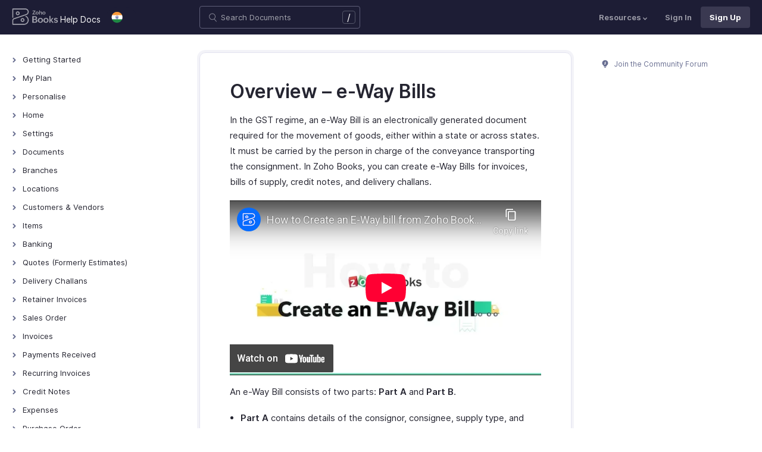

--- FILE ---
content_type: text/html
request_url: https://www.zoho.com/in/books/help/e-way-bill/
body_size: 10783
content:
<!doctype html><html lang=en><head><link rel=canonical href=https://www.zoho.com/in/books/help/e-way-bill/><meta charset=UTF-8><meta name=viewport content="width=device-width,initial-scale=1"><title>e-Way Bills - An Overview | Help</title>
<meta name=description content="In the GST regime, an e-way bill is an electronically generated document necessary for the movement of goods within the state or outside the state. An e-Way Bill replaces the waybill, which was a physical document, used in the previous VAT system."><meta name=apple-itunes-app content="app-id=710446064, affiliate-data=myAffiliateData, app-argument=myURL"><link rel="SHORTCUT ICON" href=/books/help/books-line-style.ico type=image/x-icon><link rel=alternate href=https://www.zoho.com/in/books/help/e-way-bill/ hreflang=en-in><link rel=stylesheet href="/books/styles/ue-resources/single.min.css?v=sha256-hik7yoLfHvq3H%2bYlvRTyHg3b3OMpLkc%2b2Hy5VWsaM%2fA%3d"><style>@font-face{font-family:inter;src:url(https://static.zohocdn.com/webfonts/interregular/font.woff2)format("woff2"),url(https://static.zohocdn.com/webfonts/interregular/font.woff)format("woff");font-weight:400;font-style:normal;font-display:swap}@font-face{font-family:inter;font-weight:400;src:url(//static.zohocdn.com/webfonts/interitalic/font.woff2)format("woff2"),url(//static.zohocdn.com/webfonts/interitalic/font.woff)format("woff");font-style:italic;font-display:swap}@font-face{font-family:inter;src:url(https://static.zohocdn.com/webfonts/intersemibold/font.woff2)format("woff2"),url(https://static.zohocdn.com/webfonts/intersemibold/font.woff)format("woff");font-weight:600;font-style:normal;font-display:swap}@font-face{font-family:inter;src:url(https://static.zohocdn.com/webfonts/interbold/font.woff2)format("woff2"),url(https://static.zohocdn.com/webfonts/interbold/font.woff)format("woff");font-weight:700;font-style:normal;font-display:swap}</style><link rel=preload href=https://www.zohowebstatic.com/sites/zweb/css/common/zf/common-header-footer.css as=style onload='this.onload=null,this.rel="stylesheet"'><noscript><link rel=stylesheet href=https://www.zohowebstatic.com/sites/zweb/css/common/zf/common-header-footer.css></noscript><script>window.modulesFilePrefix="books",window.contactSupportFormDetailsHash=JSON.parse('{"eudc":{"ae":{"formId":"zsWebToCase_63904000181770904","hiddenKeys":[{"name":"xnQsjsdp","value":"edbsn040ab6400207f64bf54c5f638d31eb51"},{"name":"xmIwtLD","value":"edbsn8935a820206dc01fe109eeb3973e14e3dc0ce2e7e184f15c843d8fcf784f9e6a"}],"submitButtonId":"zsSubmitButton_63904000181770904"},"au":{"formId":"zsWebToCase_63904000181794196","hiddenKeys":[{"name":"xnQsjsdp","value":"edbsn040ab6400207f64bf54c5f638d31eb51"},{"name":"xmIwtLD","value":"edbsna6c9edcd17e4e60b0451128a2d695b51ab86836c923131be97ee6bdec7dddd2f"}],"submitButtonId":"zsSubmitButton_63904000181794196"},"bh":{"formId":"zsWebToCase_63904000181770904","hiddenKeys":[{"name":"xnQsjsdp","value":"edbsn040ab6400207f64bf54c5f638d31eb51"},{"name":"xmIwtLD","value":"edbsn8935a820206dc01fe109eeb3973e14e3dc0ce2e7e184f15c843d8fcf784f9e6a"}],"submitButtonId":"zsSubmitButton_63904000181770904"},"ca":{"formId":"zsWebToCase_63904000181770959","hiddenKeys":[{"name":"xnQsjsdp","value":"edbsn040ab6400207f64bf54c5f638d31eb51"},{"name":"xmIwtLD","value":"edbsn3ea4cdf12547ccc7febd1692db1e0529e6f2e826a580b6d7d4a12f5932f6375a"}],"submitButtonId":"zsSubmitButton_63904000181770959"},"es-mx":{"formId":"zsWebToCase_205219014165607733","hiddenKeys":[{"name":"xnQsjsdp","value":"edbsnf8f7348f9dff8916fb2997b33498285f"},{"name":"xmIwtLD","value":"edbsn2f2a751e984f3ed5fe240d3dd408a3c438d2e3e2ea2bd71dd5807977baa356d0"}],"submitButtonId":"zsSubmitButton_205219014165607733"},"global":{"formId":"zsWebToCase_63904000180990915","hiddenKeys":[{"name":"xnQsjsdp","value":"edbsn040ab6400207f64bf54c5f638d31eb51"},{"name":"xmIwtLD","value":"edbsn993c6fe5ce7f2f0f4c77410ac21f34d73555751ee0a9236b0f7e823f664ff215"}],"submitButtonId":"zsSubmitButton_63904000180990915"},"in":{"formId":"zsWebToCase_63904000181770922","hiddenKeys":[{"name":"xnQsjsdp","value":"edbsn040ab6400207f64bf54c5f638d31eb51"},{"name":"xmIwtLD","value":"edbsn826c06c6789c723b3eef7254a41aaf8e69dda5c6783cf1266403a6313c51fb4c"}],"submitButtonId":"zsSubmitButton_63904000181770922"},"ke":{"formId":"zsWebToCase_63904000181794228","hiddenKeys":[{"name":"xnQsjsdp","value":"edbsn040ab6400207f64bf54c5f638d31eb51"},{"name":"xmIwtLD","value":"edbsn20b4a672275930d6c59bada705469010646900f50e83c114667c14e2eecedf33"}],"submitButtonId":"zsSubmitButton_63904000181794228"},"kw":{"formId":"zsWebToCase_63904000181770904","hiddenKeys":[{"name":"xnQsjsdp","value":"edbsn040ab6400207f64bf54c5f638d31eb51"},{"name":"xmIwtLD","value":"edbsn8935a820206dc01fe109eeb3973e14e3dc0ce2e7e184f15c843d8fcf784f9e6a"}],"submitButtonId":"zsSubmitButton_63904000181770904"},"om":{"formId":"zsWebToCase_63904000181770904","hiddenKeys":[{"name":"xnQsjsdp","value":"edbsn040ab6400207f64bf54c5f638d31eb51"},{"name":"xmIwtLD","value":"edbsn8935a820206dc01fe109eeb3973e14e3dc0ce2e7e184f15c843d8fcf784f9e6a"}],"submitButtonId":"zsSubmitButton_63904000181770904"},"qa":{"formId":"zsWebToCase_63904000181770904","hiddenKeys":[{"name":"xnQsjsdp","value":"edbsn040ab6400207f64bf54c5f638d31eb51"},{"name":"xmIwtLD","value":"edbsn8935a820206dc01fe109eeb3973e14e3dc0ce2e7e184f15c843d8fcf784f9e6a"}],"submitButtonId":"zsSubmitButton_63904000181770904"},"sa":{"formId":"zsWebToCase_63904000181770904","hiddenKeys":[{"name":"xnQsjsdp","value":"edbsn040ab6400207f64bf54c5f638d31eb51"},{"name":"xmIwtLD","value":"edbsn8935a820206dc01fe109eeb3973e14e3dc0ce2e7e184f15c843d8fcf784f9e6a"}],"submitButtonId":"zsSubmitButton_63904000181770904"},"uk":{"formId":"zsWebToCase_63904000181770850","hiddenKeys":[{"name":"xnQsjsdp","value":"edbsn040ab6400207f64bf54c5f638d31eb51"},{"name":"xmIwtLD","value":"edbsn2a8d71af0d02e60f19618e0e531facb8ecbd71a82c87e0a8e4603466f91dbd60"}],"submitButtonId":"zsSubmitButton_63904000181770850"},"us":{"formId":"zsWebToCase_63904000181770882","hiddenKeys":[{"name":"xnQsjsdp","value":"edbsn040ab6400207f64bf54c5f638d31eb51"},{"name":"xmIwtLD","value":"edbsn14c2514bdb09c07d2a2d34c6b1d1fb99d5b4577502820bf220d5a0408d2aeda4"}],"submitButtonId":"zsSubmitButton_63904000181770882"},"za":{"formId":"zsWebToCase_63904000181794228","hiddenKeys":[{"name":"xnQsjsdp","value":"edbsn040ab6400207f64bf54c5f638d31eb51"},{"name":"xmIwtLD","value":"edbsn20b4a672275930d6c59bada705469010646900f50e83c114667c14e2eecedf33"}],"submitButtonId":"zsSubmitButton_63904000181794228"}},"indc":{"ae":{"formId":"zsWebToCase_205219001288100626","hiddenKeys":[{"name":"xnQsjsdp","value":"edbsnf8f7348f9dff8916fb2997b33498285f"},{"name":"xmIwtLD","value":"edbsna31117554522532e6c2b4e1de055e2851e23966901dbd132de8b556b3b8e1184"}],"submitButtonId":"zsSubmitButton_205219001288100626"},"au":{"formId":"zsWebToCase_205219003086513264","hiddenKeys":[{"name":"xnQsjsdp","value":"edbsnf8f7348f9dff8916fb2997b33498285f"},{"name":"xmIwtLD","value":"edbsncada1299c37efacdea2ae8557cd8e693ee3de73ca19ae7a34858214b9bfa929b"}],"submitButtonId":"zsSubmitButton_205219003086513264"},"bh":{"formId":"zsWebToCase_205219001288100626","hiddenKeys":[{"name":"xnQsjsdp","value":"edbsnf8f7348f9dff8916fb2997b33498285f"},{"name":"xmIwtLD","value":"edbsna31117554522532e6c2b4e1de055e2851e23966901dbd132de8b556b3b8e1184"}],"submitButtonId":"zsSubmitButton_205219001288100626"},"ca":{"formId":"zsWebToCase_205219003086538035","hiddenKeys":[{"name":"xnQsjsdp","value":"edbsnf8f7348f9dff8916fb2997b33498285f"},{"name":"xmIwtLD","value":"edbsn4b28202076de8690f1cccdb856d8f2783ba9b491d7a47fd1b3ee862e3c43d13c"}],"submitButtonId":"zsSubmitButton_205219003086538035"},"en-sg":{"formId":"zsWebToCase_205219022152013340","hiddenKeys":[{"name":"xnQsjsdp","value":"edbsnf8f7348f9dff8916fb2997b33498285f"},{"name":"xmIwtLD","value":"edbsnc12bbba48dee45ae63bf137827b1698edcceb9e891e48fc7ce28067aca228a56"}],"submitButtonId":"zsSubmitButton_205219022152013340"},"es-mx":{"formId":"zsWebToCase_205219014165607733","hiddenKeys":[{"name":"xnQsjsdp","value":"edbsnf8f7348f9dff8916fb2997b33498285f"},{"name":"xmIwtLD","value":"edbsn2f2a751e984f3ed5fe240d3dd408a3c438d2e3e2ea2bd71dd5807977baa356d0"}],"submitButtonId":"zsSubmitButton_205219014165607733"},"global":{"formId":"zsWebToCase_205219001288574265","hiddenKeys":[{"name":"xnQsjsdp","value":"edbsnf8f7348f9dff8916fb2997b33498285f"},{"name":"xmIwtLD","value":"edbsn89befe2c29e7d9da46e637568ef68b7d96fb07129f93ee2c889bd4a575d2017f"}],"submitButtonId":"zsSubmitButton_205219001288574265"},"in":{"formId":"zsWebToCase_205219001288351118","hiddenKeys":[{"name":"xnQsjsdp","value":"edbsnf8f7348f9dff8916fb2997b33498285f"},{"name":"xmIwtLD","value":"edbsnf9b1b76ed8d449f2875d0d6f6bceecaad09a2fa9a2ee86e7637aa2d6dde0aec9"}],"submitButtonId":"zsSubmitButton_205219001288351118"},"ke":{"formId":"zsWebToCase_205219008705124348","hiddenKeys":[{"name":"xnQsjsdp","value":"edbsnf8f7348f9dff8916fb2997b33498285f"},{"name":"xmIwtLD","value":"edbsn2202a63f0c710844e2dee5fbb9871b683099a9453944bc861c2fb03aaddef728"}],"submitButtonId":"zsSubmitButton_205219008705124348"},"kw":{"formId":"zsWebToCase_205219001288100626","hiddenKeys":[{"name":"xnQsjsdp","value":"edbsnf8f7348f9dff8916fb2997b33498285f"},{"name":"xmIwtLD","value":"edbsna31117554522532e6c2b4e1de055e2851e23966901dbd132de8b556b3b8e1184"}],"submitButtonId":"zsSubmitButton_205219001288100626"},"om":{"formId":"zsWebToCase_205219001288100626","hiddenKeys":[{"name":"xnQsjsdp","value":"edbsnf8f7348f9dff8916fb2997b33498285f"},{"name":"xmIwtLD","value":"edbsna31117554522532e6c2b4e1de055e2851e23966901dbd132de8b556b3b8e1184"}],"submitButtonId":"zsSubmitButton_205219001288100626"},"qa":{"formId":"zsWebToCase_205219001288100626","hiddenKeys":[{"name":"xnQsjsdp","value":"edbsnf8f7348f9dff8916fb2997b33498285f"},{"name":"xmIwtLD","value":"edbsna31117554522532e6c2b4e1de055e2851e23966901dbd132de8b556b3b8e1184"}],"submitButtonId":"zsSubmitButton_205219001288100626"},"sa":{"formId":"zsWebToCase_205219001288100626","hiddenKeys":[{"name":"xnQsjsdp","value":"edbsnf8f7348f9dff8916fb2997b33498285f"},{"name":"xmIwtLD","value":"edbsna31117554522532e6c2b4e1de055e2851e23966901dbd132de8b556b3b8e1184"}],"submitButtonId":"zsSubmitButton_205219001288100626"},"uk":{"formId":"zsWebToCase_205219001911037261","hiddenKeys":[{"name":"xnQsjsdp","value":"edbsnf8f7348f9dff8916fb2997b33498285f"},{"name":"xmIwtLD","value":"edbsnf149cc75c8cc255846d853ad62cc783707ee3cfe53c9d76110fdc9958d0a5222"}],"submitButtonId":"zsSubmitButton_205219001911037261"},"us":{"formId":"zsWebToCase_205219001288498998","hiddenKeys":[{"name":"xnQsjsdp","value":"edbsnf8f7348f9dff8916fb2997b33498285f"},{"name":"xmIwtLD","value":"edbsndb675760f21181c3bd71df853035ee1521fb825567e368425d3b274327b99bc0"}],"submitButtonId":"zsSubmitButton_205219001288498998"},"za":{"formId":"zsWebToCase_205219008705124348","hiddenKeys":[{"name":"xnQsjsdp","value":"edbsnf8f7348f9dff8916fb2997b33498285f"},{"name":"xmIwtLD","value":"edbsn2202a63f0c710844e2dee5fbb9871b683099a9453944bc861c2fb03aaddef728"}],"submitButtonId":"zsSubmitButton_205219008705124348"}}}')</script><script type=text/javascript src=https://www.zoho.com/books/js/jquery-2.1.0.min.js></script></head><body class=edition-in><header class=zfc-ue-resource-header-parent><div class=zfc-ue-resource-header-parent-wrap><div class=logo-edition-switch><a class=zfc-ue-resource-logo-header href=/in/books/ aria-label="Click to go Zoho books homepage"><img src=/books/image-resources/common/getting-started/books-product-logo-white.svg alt="Zoho books logo">
</a><a class=help-doc-text href=/in/books/help/getting-started/welcome.html>Help Docs</a><style>.edition-select-box{width:50px;border-radius:50px;background-color:#1d1d35}.select-edition{margin-left:10px}.select-edition.disable-dropdown{pointer-events:none}.select-edition.disable-dropdown .edition-dropdown{display:none}.select-edition li a{color:#fff;font-size:13px;font-weight:400;line-height:16px}.edition-select-box a{display:flex;padding:7px;position:relative}.edition-select-box .edition-dropdown{position:absolute;right:10px;top:10px}.edition-select-box .edition-dropdown img{width:8px;height:8px}.edition-select-box .edition-dropdown.open-caret{border-color:transparent;border-bottom-color:#fff;transform:rotate(180deg);top:8px}.edition-select-list{background-color:#fff;border-radius:4px;display:none;position:absolute;z-index:1;font-size:0;overflow:hidden;top:64px;box-shadow:0 3px 10px rgba(124,124,124,.25)}.edition-select-list:not(.one-container) .edition-list-container:first-child{border-right:1px solid #ededed}.edition-select-list-item a:hover{background-color:#eee}.edition-list-container{display:inline-block;width:219px;vertical-align:top;box-sizing:border-box}.edition-select-list-item.global{width:438px;border-bottom:none}.edition-select-list-item{border-bottom:1px solid #ededed}.edition-select-list-item a{display:flex;padding:10px;background:#fff;.edition-select-list:not(.one-container) .edition-list-container:first-child { border-right: 1px solid #ccc; }}[class*=edition-image-]{background:url(/books/images/common/new-flag-1x.png)no-repeat;height:20px;width:20px;background-size:130px;align-self:center}.edition-image-global{background-position:-44px -44px}.edition-select-box .edition-image-global{background-position:-66px -44px}.edition-image-uk{background-position:-2px -1px}.edition-image-us{background-position:-23px -23px}.edition-image-canada{background-position:-2px -23px}.edition-image-australia{background-position:-2px -44px}.edition-image-india{background-position:-65px -2px}.edition-image-uae{background-position:-108px -23px}.edition-image-sa{background-position:-23px -2px}.edition-image-bh{background-position:-108px -2px}.edition-image-kw{background-position:-86px -1px}.edition-image-om{background-position:-44px -1px}.edition-image-qa{background-position:-86px -23px}.edition-image-za{background-position:-87px -44px}.edition-image-ke{background-position:-44px -23px}.edition-image-esmx{background-position:-65px -23px}.edition-image-de{background-position:-23px -44px}.edition-image-sg{background-position:-108px -44px}.edition-label{margin-left:12px;color:#000;align-self:center}.social-media-handles{display:flex;align-items:center}.social-media-handles>li:first-child{padding:0}.social-media-icons a{display:inline-flex;width:38px;height:35px}@media screen and (max-width:750px){.edition-select-list{max-height:310px;overflow:scroll}.edition-select-list:not(.one-container) .edition-list-container:first-child{border-right:none}.edition-list-container:nth-child(2){border-top:1px solid #ededed}.edition-select-list-item.global{width:218px}.edition-select-list-item.left:last-child{border-bottom:none}.edition-list-container{display:block}}</style><ul class="select-edition disable-dropdown"><li onfocusout=hideSelectList()><div class=edition-select-box onclick=selectListAction() role=button><a href=javascript:void(0) role=button aria-label="Click to switch to edition"><div class=edition-image-india></div><div class="edition-dropdown select-caret"><img src=/books/images/ue-resources/header/dd-arrow.svg alt></div></a></div><div class="edition-select-list one-container"><div class=edition-list-container><div class="edition-select-list-item left"><a href=javascript:void(0) onclick='switchEdition("in")' role=button><div class=edition-image-india></div><div class=edition-label>India</div></a></div></div></div></li></ul></div><div class="search-bar-form no-print"><button class=hamburger-menu onclick=toggleSidebar() aria-label="Click to open navigation menu"><div class=hamburger-icon><span class=icon-bar></span>
<span class=icon-bar></span>
<span class=icon-bar></span></div><p>Overview - e-Way Bill</p></button><form onsubmit='window.pageType!="result"?navigateToSearchPage(event):updateNewResults(event)'><div class=search-form-group><label for=search-input>Enter the keyword to search</label>
<input type=text id=search-input autocomplete=off name=search placeholder="Search Documents"><div class=slash-icon>/</div></div></form><img class=search-icon src=/books/images/ue-resources/common/search.svg alt onclick=openSearch()>
<img class=search-close-icon src=/books/images/ue-resources/common/close-icon.svg alt onclick=openSearch()></div><div class="zfc-ue-resource-header-nav-menu no-print"><button>Resources<div class=resource-dropdown><a href=/in/books/kb/general/><img src=/books/images/ue-resources/header/faq.svg alt>FAQs</a><a href=/in/books/videos/general/><img src=/books/images/ue-resources/header/videos.svg alt>Videos</a><a href=https://www.zoho.com/books/api/v3/introduction/#organization-id><img src=/books/images/ue-resources/header/api-documentation.svg alt>API Docs</a><a href=https://www.zoho.com/books/developer/extensions/><img src=/books/images/ue-resources/header/extension.svg alt>Extensions</a><a href=/in/books/whats-new.html><img src=/books/images/ue-resources/header/whats-new.svg alt>What's New</a><a href=https://www.zoho.com/blog/books><img src=/books/images/ue-resources/header/blogs.svg alt>Blogs</a><a class=highlight-menu href=/in/books/accounting-terms/accounts.html><img src=/books/images/ue-resources/header/resources.svg alt>Accounting Terms</a><a class=for-mobile href="https://accounts.zoho.com/signin?servicename=ZohoBooks&amp;signupurl=https://www.zoho.com/books/signup/">Sign In</a><a class="for-mobile
signin-cta" href=/in/books/signup/>Sign Up</a></div></button>
<a class=signin-cta href="https://accounts.zoho.com/signin?servicename=ZohoBooks&signupurl=https://www.zoho.com%2fin/books/signup/">Sign In</a>
<a class="signup-cta-header signup-cta" href=/in/books/signup/>Sign Up</a></div></div></header><div class=resource-main-content-wrap><div class=resource-main-container><nav class="sidebar-lhs-parent no-print" aria-label="Sidebar navigation"><ul class=sidebar-lhs-wrap><div class=mobile-nav-title><p>Topics</p><button class=close-icon onclick=toggleSidebar() aria-label="Close the sidebar navigation"><div class="bar bar-1"></div><div class="bar bar-2"></div></button></div><li class=menu-toggle>Getting Started<ul class=nested-submenu-toggle><li><a href=/in/books/help/getting-started/welcome.html>Welcome</a></li><li><a href=/in/books/help/getting-started/zoho-books.html>How Zoho Books Works</a></li><li><a href=/in/books/help/getting-started/access-zb.html>Access Zoho Books</a></li><li><a href=/in/books/help/getting-started/navigating-zoho-books.html>Navigating Zoho Books</a></li><li><a href=/in/books/help/getting-started/keyboard-shortcuts.html>Keyboard Shortcuts</a></li></ul></li><li class=menu-toggle>My Plan<ul class=nested-submenu-toggle><li><a href=/in/books/help/plan/>Plans for Zoho Books</a></li><li><a href=/in/books/help/plan/upgrade-account.html>Upgrade Your Account</a></li><li><a href=/in/books/help/plan/update-details.html>Update Card & Address Details</a></li><li><a href=/in/books/help/plan/payment-history.html>Payment History</a></li><li><a href=/in/books/help/plan/downgrade-account.html>Downgrade Your Account</a></li></ul></li><li class=menu-toggle>Personalise<ul class=nested-submenu-toggle><li><a href=/in/books/help/personalize/>Overview - Personalise</a></li><li><a href=/in/books/help/personalize/update-email.html>Update Your Email Address</a></li><li><a href=/in/books/help/personalize/change-password.html>Change Password</a></li><li><a href=/in/books/help/personalize/change-theme.html>Change Theme</a></li><li><a href=/in/books/help/personalize/add-logo.html>Add or Remove Your Logo</a></li><li><a href=/in/books/help/personalize/delete-org.html>Delete Organization</a></li><li><a href=/in/books/help/personalize/leave-org.html>Leave Organization</a></li><li><a href=/in/books/help/personalize/delete-account.html>Delete Account</a></li><li><a href=/in/books/help/personalize/more-actions.html>More Actions in Your Organization</a></li></ul></li><li class=menu-toggle>Home<ul class=nested-submenu-toggle><li><a href=/in/books/help/home/>Overview - Home</a></li><li><a href=/in/books/help/home/custom-dashboards.html>Custom Dashboards</a></li></ul></li><li class=menu-toggle>Settings<ul class=nested-submenu-toggle><li><a href=/in/books/help/settings/>Settings - Overview</a></li><li><a href=/in/books/help/settings/organization-profile.html>Organization Profile</a></li><li><a href=/in/books/help/settings/opening-balances.html>Opening Balances</a></li><li><a href=/in/books/help/settings/users.html>Users & Roles</a></li><li><a href=/in/books/help/settings/preferences.html>Preferences</a></li><li><a href=/in/books/help/settings/currencies.html>Currencies</a></li><li><a href=/in/books/help/settings/taxes.html>Taxes</a></li><li><a href=/in/books/help/settings/income-tds.html>Income TDS</a></li><li><a href=/in/books/help/settings/gst-tds.html>GST TDS</a></li><li><a href=/in/books/help/settings/templates.html>Templates</a></li><li><a href=/in/books/help/settings/sms-notifications.html>SMS Notifications</a></li><li><a href=/in/books/help/settings/emails.html>Emails</a></li><li><a href=/in/books/help/settings/reminders.html>Reminders</a></li><li><a href=/in/books/help/settings/reporting-tags.html>Reporting Tags</a></li><li><a href=/in/books/help/settings/automation.html>Automation</a></li><li class="menu-toggle sub-menu-toggle">Customization<ul class=nested-submenu-toggle><li><a href=/in/books/help/settings/customization/custom-fields.html>Custom Fields</a></li><li><a href=/in/books/help/settings/customization/validation-rules.html>Validation Rules</a></li><li><a href=/in/books/help/settings/customization/record-locking.html>Record Locking</a></li><li><a href=/in/books/help/settings/customization/custom-buttons.html>Custom Buttons</a></li><li><a href=/in/books/help/settings/customization/related-lists.html>Related Lists</a></li></ul></li><li><a href=/in/books/help/settings/integrations.html>Integrations</a></li><li><a href=/in/books/help/settings/backup.html>Data Backup</a></li><li><a href=/in/books/help/settings/domain-mapping.html>Domain Mapping</a></li><li><a href=/in/books/help/settings/privacy.html>Privacy and Security</a></li><li><a href=/in/books/help/settings/connections.html>Connections</a></li><li class="menu-toggle sub-menu-toggle">Developer and Data<ul class=nested-submenu-toggle><li><a href=/in/books/help/settings/developer-and-data/incoming-webhooks.html>Incoming Webhooks</a></li><li><a href=/in/books/help/settings/developer-and-data/api-usage.html>API Usage</a></li><li><a href=/in/books/help/settings/developer-and-data/signals.html>Signals</a></li><li><a href=/in/books/help/settings/developer-and-data/web-forms.html>Web Forms</a></li></ul></li></ul></li><li class=menu-toggle>Documents<ul class=nested-submenu-toggle><li><a href=/in/books/help/documents/documents.html>Documents - Overview</a></li></ul></li><li class=menu-toggle>Branches<ul class=nested-submenu-toggle><li><a href=/in/books/help/branches/>Overview - Branches</a></li><li><a href=/in/books/help/branches/basic-functions.html>Basic Functions in Branches</a></li><li><a href=/in/books/help/branches/track-transactions.html>Track Branch Transactions</a></li><li><a href=/in/books/help/branches/other-actions.html>Other Actions for Branches</a></li></ul></li><li class=menu-toggle>Locations<ul class=nested-submenu-toggle><li><a href=/in/books/help/locations/>Overview - Locations</a></li><li><a href=/in/books/help/locations/basic-functions.html>Basic Functions in Locations</a></li><li><a href=/in/books/help/locations/functions.html>Functions in Locations</a></li><li><a href=/in/books/help/locations/other-actions.html>Other Actions for Locations</a></li></ul></li><li class=menu-toggle>Customers & Vendors<ul class=nested-submenu-toggle><li><a href=/in/books/help/contacts/>Introduction - Customers & Vendors</a></li><li><a href=/in/books/help/contacts/add-transaction.html>Record Transactions For Customers/Vendors</a></li><li><a href=/in/books/help/contacts/associating-templates.html>Customer Information in Transactions</a></li><li><a href=/in/books/help/contacts/opening-balances-for-customers.html>Opening Balance for Customers/Vendors</a></li><li><a href=/in/books/help/contacts/link-customer-and-vendor.html>Link Customer and Vendor</a></li><li><a href=/in/books/help/contacts/credit-limit.html>Customer Credit Limit</a></li><li><a href=/in/books/help/contacts/other-actions.html>Other Actions for Customers/Vendors</a></li><li><a href=/in/books/help/contacts/contact-preferences.html>Customers/Vendors Preferences</a></li><li><a href=/in/books/help/contacts/customer-hierarchy.html>Customer Hierarchy</a></li></ul></li><li class=menu-toggle>Items<ul class=nested-submenu-toggle><li><a href=/in/books/help/items/>Introduction - Items</a></li><li><a href=/in/books/help/items/item-adjustments.html>Inventory Adjustments in Items</a></li><li><a href=/in/books/help/items/price-list.html>Price Lists</a></li><li><a href=/in/books/help/items/other-actions.html>Other Actions for Items</a></li><li><a href=/in/books/help/items/reports-for-items.html>Reports for Items</a></li><li><a href=/in/books/help/items/advanced-inventory.html>Zoho Inventory Add-on</a></li><li><a href=/in/books/help/items/item-preferences.html>Item Preferences</a></li></ul></li><li class=menu-toggle>Banking<ul class=nested-submenu-toggle><li><a href=/in/books/help/banking/>Overview - Banking</a></li><li><a href=/in/books/help/banking/add-accounts.html>Add Accounts</a></li><li><a href=/in/books/help/banking/add-transactions.html>Add Transactions</a></li><li><a href=/in/books/help/banking/feeds.html>Bank Feeds</a></li><li><a href=/in/books/help/banking/dashboard.html>Dashboard</a></li><li><a href=/in/books/help/banking/matching-transactions.html>Match & Categorize Transactions</a></li><li><a href=/in/books/help/banking/transaction-rule.html>Transaction Rules</a></li><li><a href=/in/books/help/banking/reconciliation.html>Reconciliation</a></li><li><a href=/in/books/help/banking/other-actions.html>Other Actions</a></li></ul></li><li class=menu-toggle>Quotes (Formerly Estimates)<ul class=nested-submenu-toggle><li><a href=/in/books/help/quote/>Introduction - Quotes</a></li><li><a href=/in/books/help/quote/convert-to-so.html>Convert to Sales Order</a></li><li><a href=/in/books/help/quote/convert-to-inv.html>Convert to Invoice</a></li><li><a href=/in/books/help/quote/progress-invoice.html>Create Progress Invoice</a></li><li><a href=/in/books/help/quote/other-actions.html>Other Actions in Quotes</a></li><li><a href=/in/books/help/quote/preferences.html>Quote Preferences</a></li></ul></li><li class=menu-toggle>Delivery Challans<ul class=nested-submenu-toggle><li><a href=/in/books/help/delivery-challan/>Overview - Delivery Challans</a></li><li><a href=/in/books/help/delivery-challan/basic-functions.html>Basic Functions in Delivery Challans</a></li><li><a href=/in/books/help/delivery-challan/functions.html>Functions in Delivery Challans</a></li><li><a href=/in/books/help/delivery-challan/manage-delivery-challans.html>Manage Delivery Challans</a></li><li><a href=/in/books/help/delivery-challan/other-actions.html>Other Actions for Delivery Challans</a></li><li><a href=/in/books/help/delivery-challan/preferences.html>Delivery Challan Preferences</a></li></ul></li><li class=menu-toggle>Retainer Invoices<ul class=nested-submenu-toggle><li><a href=/in/books/help/retainer-invoice/>Overview - Retainer Invoice</a></li><li><a href=/in/books/help/retainer-invoice/basic-functions.html>Basic Functions in Retainer Invoice</a></li><li><a href=/in/books/help/retainer-invoice/functions.html>Functions in Retainer Invoice</a></li><li><a href=/in/books/help/retainer-invoice/manage-retainer-invoice.html>Manage Retainer Invoice</a></li><li><a href=/in/books/help/retainer-invoice/other-actions.html>Other Actions in Retainer Invoice</a></li><li><a href=/in/books/help/retainer-invoice/preferences.html>Retainer Invoice Preferences</a></li></ul></li><li class=menu-toggle>Sales Order<ul class=nested-submenu-toggle><li><a href=/in/books/help/sales-order/>Introduction - Sales Order</a></li><li><a href=/in/books/help/sales-order/convert-to-invoice.html>Convert to Invoice</a></li><li><a href=/in/books/help/sales-order/convert-to-po.html>Convert to Purchase Order</a></li><li><a href=/in/books/help/sales-order/delete-so.html>Delete Sales Order</a></li><li><a href=/in/books/help/sales-order/other-actions.html>Other Actions for Sales Order</a></li><li><a href=/in/books/help/sales-order/preferences.html>Sales Order Preferences</a></li></ul></li><li class=menu-toggle>Invoices<ul class=nested-submenu-toggle><li><a href=/in/books/help/invoice/>Introduction - Invoices</a></li><li><a href=/in/books/help/invoice/record-payment-for-invoice.html>Record Payment for Invoice</a></li><li><a href=/in/books/help/invoice/bill-of-supply.html>Bill of Supply</a></li><li><a href=/in/books/help/invoice/payments-received.html>Payments Received</a></li><li><a href=/in/books/help/invoice/delete-invoice.html>Delete Invoice</a></li><li><a href=/in/books/help/invoice/invoice-preferences.html>Invoice Preferences</a></li><li><a href=/in/books/help/invoice/other-actions.html>Other Actions in Invoices</a></li><li><a href=/in/books/help/invoice/troubleshooting.html>Troubleshooting in Invoices</a></li></ul></li><li class=menu-toggle>Payments Received<ul class=nested-submenu-toggle><li><a href=/in/books/help/payments-received/>Overview - Payments Received</a></li><li><a href=/in/books/help/payments-received/basic-functions.html>Basic Functions in Payments Received</a></li><li><a href=/in/books/help/payments-received/functions.html>Functions in Payments Received</a></li><li><a href=/in/books/help/payments-received/manage-payments.html>Manage Payments Received</a></li><li><a href=/in/books/help/payments-received/other-actions.html>Other Actions for Payments Received</a></li><li><a href=/in/books/help/payments-received/preferences.html>Payments Received Preferences</a></li></ul></li><li class=menu-toggle>Recurring Invoices<ul class=nested-submenu-toggle><li><a href=/in/books/help/recurring-invoice/>Overview - Recurring Invoices</a></li><li><a href=/in/books/help/recurring-invoice/ri-createsend.html>Create & Send Recurring Invoice</a></li><li><a href=/in/books/help/recurring-invoice/receive-payments.html>Receiving Payments</a></li><li><a href=/in/books/help/recurring-invoice/ri-details.html>Recurring Invoice Workflow</a></li><li><a href=/in/books/help/recurring-invoice/manage-ri.html>Manage Recurring Invoices</a></li><li><a href=/in/books/help/recurring-invoice/other-actions.html>Other Actions for Recurring Invoice</a></li><li><a href=/in/books/help/recurring-invoice/preferences.html>Recurring Invoice Preferences</a></li></ul></li><li class=menu-toggle>Credit Notes<ul class=nested-submenu-toggle><li><a href=/in/books/help/credit-note/>Introduction - Credit Note</a></li><li><a href=/in/books/help/credit-note/apply-credits.html>Apply Credits to Invoice</a></li><li><a href=/in/books/help/credit-note/refund-credits.html>Refund Credits</a></li><li><a href=/in/books/help/credit-note/delete-cn.html>Delete Credit Note</a></li><li><a href=/in/books/help/credit-note/other-actions.html>Other Actions for Credit Note</a></li><li><a href=/in/books/help/credit-note/preferences.html>Credit Note Preferences</a></li></ul></li><li class=menu-toggle>Expenses<ul class=nested-submenu-toggle><li><a href=/in/books/help/expense/>Overview - Expenses</a></li><li><a href=/in/books/help/expense/basic-functions.html>Basic Functions in Expenses</a></li><li><a href=/in/books/help/expense/manage-expenses.html>Manage Expenses</a></li><li><a href=/in/books/help/expense/mileage-expenses.html>Mileage Expenses</a></li><li><a href=/in/books/help/expense/other-actions.html>Other Actions for Expenses</a></li><li><a href=/in/books/help/expense/preferences.html>Expense Preferences</a></li></ul></li><li class=menu-toggle>Purchase Order<ul class=nested-submenu-toggle><li><a href=/in/books/help/purchase-order/>Overview - Purchase Orders</a></li><li><a href=/in/books/help/purchase-order/basic-functions.html>Basic Functions in Purchase Orders</a></li><li><a href=/in/books/help/purchase-order/functions.html>Functions in Purchase Orders</a></li><li><a href=/in/books/help/purchase-order/manage-po.html>Manage Purchase Orders</a></li><li><a href=/in/books/help/purchase-order/other-actions.html>Other Actions in Purchase Orders</a></li><li><a href=/in/books/help/purchase-order/preferences.html>Purchase Order Preferences</a></li></ul></li><li class=menu-toggle>Bills<ul class=nested-submenu-toggle><li><a href=/in/books/help/bills/>Overview - Bills</a></li><li><a href=/in/books/help/bills/basic-functions.html>Basic Functions in Bills</a></li><li><a href=/in/books/help/bills/functions.html>Functions in Bills</a></li><li><a href=/in/books/help/bills/manage-bills.html>Manage Bills</a></li><li><a href=/in/books/help/bills/other-actions.html>Other Actions for Bills</a></li><li><a href=/in/books/help/bills/preferences.html>Bill Preferences</a></li></ul></li><li class=menu-toggle>Payments Made<ul class=nested-submenu-toggle><li><a href=/in/books/help/payments-made/>Payments Made - Introduction</a></li><li><a href=/in/books/help/payments-made/vendor-payments.html>Bill Payments</a></li><li><a href=/in/books/help/payments-made/vendor-advance.html>Vendor Advances</a></li><li class="menu-toggle sub-menu-toggle">Payments Made Operations<ul class=nested-submenu-toggle><li><a href=/in/books/help/payments-made/payments-made-operations/manage-payments-made.html>Manage Payments Made</a></li><li><a href=/in/books/help/payments-made/payments-made-operations/bulk-actions-payments-made.html>Bulk Actions</a></li><li><a href=/in/books/help/payments-made/payments-made-operations/share-payments-made.html>Share Payments Made</a></li><li><a href=/in/books/help/payments-made/payments-made-operations/export-actions-in-payments-made.html>Export Actions</a></li><li><a href=/in/books/help/payments-made/payments-made-operations/manage-payment-refunds.html>Manage Payment Refunds</a></li></ul></li><li><a href=/in/books/help/payments-made/preferences.html>Preferences and Customization</a></li></ul></li><li class=menu-toggle>Cheques<ul class=nested-submenu-toggle><li><a href=/in/books/help/cheque/>Cheques</a></li></ul></li><li class=menu-toggle>Digital Signature<ul class=nested-submenu-toggle><li><a href=/in/books/help/digital-signature/>Digital Signature</a></li></ul></li><li class=menu-toggle>TDS<ul class=nested-submenu-toggle><li><a href=/in/books/help/tds/tds.html>TDS Payments</a></li></ul></li><li class=menu-toggle>Vendor Credits<ul class=nested-submenu-toggle><li><a href=/in/books/help/vendor-credits/>Overview - Vendor Credits</a></li><li><a href=/in/books/help/vendor-credits/basic-functions.html>Basic Functions in Vendor Credits</a></li><li><a href=/in/books/help/vendor-credits/functions.html>Functions in Vendor Credits</a></li><li><a href=/in/books/help/vendor-credits/manage-credits.html>Manage Vendor Credits</a></li><li><a href=/in/books/help/vendor-credits/other-actions.html>Other Actions for Vendor Credits</a></li><li><a href=/in/books/help/vendor-credits/preferences.html>Vendor Credit Preferences</a></li></ul></li><li class=menu-toggle>Transaction Approval<ul class=nested-submenu-toggle><li><a href=/in/books/help/transaction-approval/>Transaction Approval - Overview</a></li><li><a href=/in/books/help/transaction-approval/enable-transaction-approval.html>Enable Transaction Approval</a></li><li><a href=/in/books/help/transaction-approval/custom-approval.html>Custom Approval</a></li><li><a href=/in/books/help/transaction-approval/notification-preferences.html>Notification Preferences</a></li><li><a href=/in/books/help/transaction-approval/transaction-approval-workflow.html>Transaction Approval Workflow</a></li><li><a href=/in/books/help/transaction-approval/users-and-roles.html>Users and Roles</a></li><li><a href=/in/books/help/transaction-approval/manage-approvals.html>Manage Approvals</a></li></ul></li><li class=menu-toggle>Accountant<ul class=nested-submenu-toggle><li><a href=/in/books/help/accountant/accountant.html>Overview - Accountant</a></li><li><a href=/in/books/help/accountant/manual-journal.html>Manual Journals</a></li><li><a href=/in/books/help/accountant/journal-templates.html>Journal Templates</a></li><li><a href=/in/books/help/accountant/budgets.html>Budgets</a></li><li><a href=/in/books/help/accountant/bulk-update.html>Bulk Update</a></li><li><a href=/in/books/help/accountant/journal-credits.html>Journal Credits</a></li><li><a href=/in/books/help/accountant/recurring-journals.html>Recurring Journals</a></li><li><a href=/in/books/help/accountant/base-currency.html>Base Currency Adjustment</a></li><li><a href=/in/books/help/accountant/chart-of-accounts.html>Chart of Accounts</a></li><li><a href=/in/books/help/accountant/sub-accounts.html>Sub Accounts</a></li><li><a href=/in/books/help/accountant/transaction-lock.html>Transaction Locking</a></li><li><a href=/in/books/help/accountant/preferences.html>Accountant Preferences</a></li><li><a href=/in/books/help/accountant/manage-clients.html>Manage Clients</a></li><li><a href=/in/books/help/accountant/fixed-assets.html>Fixed Assets</a></li></ul></li><li class=menu-toggle>Projects<ul class=nested-submenu-toggle><li><a href=/in/books/help/projects/>Overview - Projects</a></li><li><a href=/in/books/help/projects/basic-functions.html>Basic Functions in Projects</a></li><li><a href=/in/books/help/projects/functions.html>Functions in Projects</a></li><li><a href=/in/books/help/projects/manage-projects.html>Manage Projects</a></li><li><a href=/in/books/help/projects/other-actions.html>Other Actions in Projects</a></li><li><a href=/in/books/help/projects/preference.html>Projects Preferences</a></li></ul></li><li class=menu-toggle>Timesheet<ul class=nested-submenu-toggle><li><a href=/in/books/help/timesheet/>Timesheet - Overview</a></li><li><a href=/in/books/help/timesheet/basic-functions.html>Basic Functions in Timesheet</a></li><li><a href=/in/books/help/timesheet/manage-timesheet.html>Manage Timesheet</a></li><li><a href=/in/books/help/timesheet/other-actions.html>Other Actions for Timesheet</a></li><li><a href=/in/books/help/timesheet/chrome-extension.html>Google Chrome Extension</a></li><li><a href=/in/books/help/timesheet/preferences.html>Timesheet Preferences</a></li></ul></li><li class=menu-toggle>Timesheet Approval<ul class=nested-submenu-toggle><li><a href=/in/books/help/timesheet-approval/internal-approval.html>Internal Approval</a></li><li><a href=/in/books/help/timesheet-approval/customer-approval.html>Customer Approval</a></li></ul></li><li class=menu-toggle>Custom Modules<ul class=nested-submenu-toggle><li><a href=/in/books/help/custom-modules/>Introduction - Custom Modules</a></li><li><a href=/in/books/help/custom-modules/basic-functions.html>Basic Functions in Custom Modules</a></li><li><a href=/in/books/help/custom-modules/functions.html>Functions in Custom Modules</a></li><li><a href=/in/books/help/custom-modules/blueprints.html>Blueprints</a></li><li><a href=/in/books/help/custom-modules/manage-custom-module.html>Manage Custom Modules</a></li><li><a href=/in/books/help/custom-modules/custom-modules-in-customer-and-vendor-portals.html>Custom Modules in Customer and Vendor Portals</a></li><li><a href=/in/books/help/custom-modules/other-actions.html>Other Actions in Custom Modules</a></li><li><a href=/in/books/help/custom-modules/preferences.html>Custom Module Preferences</a></li></ul></li><li class=menu-toggle>Contextual Chat<ul class=nested-submenu-toggle><li><a href=/in/books/help/contextual-chat/>Contextual Chat</a></li></ul></li><li class=menu-toggle>GST<ul class=nested-submenu-toggle><li><a href=/in/books/help/gst/>GST Filing - Overview</a></li><li><a href=/in/books/help/gst/gstr1-filing.html>GSTR-1 Filing</a></li><li><a href=/in/books/help/gst/isd.html>Input Service Distributor</a></li><li><a href=/in/books/help/gst/ims.html>Invoice Management System</a></li><li><a href=/in/books/help/gst/gstr2-filing.html>GSTR-2 Reconciliation</a></li><li><a href=/in/books/help/gst/gstr2b-reconcile.html>GSTR-2B Reconciliation</a></li><li><a href=/in/books/help/gst/gstr9-filing.html>GSTR-9 Filing</a></li><li><a href=/in/books/help/gst/form-drc-01b.html>Form DRC-01B</a></li><li><a href=/in/books/help/gst/form-drc-01c.html>Form DRC-01C</a></li><li><a href=/in/books/help/gst/filing-approval.html>GST Filing Approval</a></li><li><a href=/in/books/help/gst/gst-migration.html>GST Migration Guide</a></li><li><a href=/in/books/help/gst/gst-filing.html>GSTR-3B Filing</a></li></ul></li><li class=menu-toggle>Tasks<ul class=nested-submenu-toggle><li><a href=/in/books/help/tasks/>Tasks</a></li></ul></li><li class=menu-toggle>Customer Portal<ul class=nested-submenu-toggle><li><a href=/in/books/help/customer-portal/>Overview - Customer Portal</a></li><li><a href=/in/books/help/customer-portal/multi-factor-authentication.html>Multi-Factor Authentication for Customer and Vendor Portals</a></li><li><a href=/in/books/help/customer-portal/custom-modules.html>Custom Modules in Customer Portal</a></li><li><a href=/in/books/help/customer-portal/preferences.html>Customer Portal Preferences</a></li></ul></li><li class=menu-toggle>Vendor Portal<ul class=nested-submenu-toggle><li><a href=/in/books/help/vendor-portal/>Overview - Vendor Portal</a></li><li><a href=/in/books/help/vendor-portal/custom-modules.html>Custom Modules in Vendor Portal</a></li></ul></li><li class=menu-toggle>Import & Export<ul class=nested-submenu-toggle><li><a href=/in/books/help/import-export/>Overview</a></li><li><a href=/in/books/help/import-export/import.html>Import Data</a></li><li><a href=/in/books/help/import-export/export.html>Export Data</a></li><li><a href=/in/books/help/import-export/backup-your-data.html>Backup Your Data</a></li></ul></li><li class=menu-toggle>Online Payments<ul class=nested-submenu-toggle><li><a href=/in/books/help/online-payments/>Online Payments - Introduction</a></li><li><a href=/in/books/help/online-payments/zoho-payments.html>Zoho Payments</a></li><li><a href=/in/books/help/online-payments/razorpay.html>Razorpay</a></li><li><a href=/in/books/help/online-payments/paytm.html>Paytm</a></li><li><a href=/in/books/help/online-payments/eazypay.html>ICICI Bank eazypay</a></li><li><a href=/in/books/help/online-payments/paypal.html>PayPal</a></li><li><a href=/in/books/help/online-payments/verifone.html>Verifone</a></li><li><a href=/in/books/help/online-payments/stripe.html>Stripe</a></li><li><a href=/in/books/help/online-payments/icicibank-integration.html>ICICI Bank</a></li><li><a href=/in/books/help/online-payments/sbi.html>SBI</a></li><li><a href=/in/books/help/online-payments/yesbank-integration.html>Yes Bank</a></li><li><a href=/in/books/help/online-payments/kotak.html>Kotak Mahindra Bank</a></li><li><a href=/in/books/help/online-payments/standard-chartered.html>Standard Chartered</a></li><li><a href=/in/books/help/online-payments/axis.html>Axis Bank</a></li><li><a href=/in/books/help/online-payments/hsbcbank-integration.html>HSBC</a></li></ul></li><li class=menu-toggle>Payment Links<ul class=nested-submenu-toggle><li><a href=/in/books/help/payment-links/>Overview - Payment links</a></li><li><a href=/in/books/help/payment-links/basic-functions.html>Basic Functions in Payment Links</a></li><li><a href=/in/books/help/payment-links/receive-payment.html>Receiving Payments Using Links</a></li><li><a href=/in/books/help/payment-links/manage-links.html>Manage Payment Links</a></li><li><a href=/in/books/help/payment-links/other-actions.html>Other Actions in Payment Links</a></li></ul></li><li class="menu-toggle open">e-Way Bills<ul class="nested-submenu-toggle max-height-unset"><li class=active><a href=/in/books/help/e-way-bill/>Overview - e-Way Bill</a></li><li class="menu-toggle sub-menu-toggle">Generate e-Way Bills<ul class=nested-submenu-toggle><li><a href=/in/books/help/e-way-bill/generate-eway-bills/generate-ewb.html>Generate e-Way Bills From Zoho Books</a></li><li><a href=/in/books/help/e-way-bill/generate-eway-bills/generate-ewb-gold.html>Generate e-Way Bills for Gold</a></li></ul></li><li><a href=/in/books/help/e-way-bill/functions.html>Functions in e-Way Bills</a></li><li><a href=/in/books/help/e-way-bill/other-actions.html>Other Actions in e-Way Bills</a></li></ul></li><li class=menu-toggle>e-Invoicing<ul class=nested-submenu-toggle><li><a href=/in/books/help/e-invoicing/>Overview - e-Invoicing</a></li><li><a href=/in/books/help/e-invoicing/einvoicing-sandbox.html>e-Invoice Sandbox System</a></li><li><a href=/in/books/help/e-invoicing/register-on-irp.html>Register on the IRP</a></li><li><a href=/in/books/help/e-invoicing/set-up.html>Set up e-Invoicing</a></li><li><a href=/in/books/help/e-invoicing/functions-einvoice.html>Functions in e-Invoicing</a></li></ul></li><li class=menu-toggle>Integrations<ul class=nested-submenu-toggle><li><a href=/in/books/help/integrations/bigin.html>Bigin</a></li><li><a href=/in/books/help/integrations/bharat-connect.html>Bharat Connect</a></li><li><a href=/in/books/help/integrations/zoho-people-integration.html>Zoho People</a></li><li><a href=/in/books/help/integrations/salesiq.html>Zoho SalesIQ</a></li><li><a href=/in/books/help/integrations/zoho-mail-integration.html>Zoho Mail</a></li><li><a href=/in/books/help/integrations/advanced-analytics.html>Zoho Analytics</a></li><li><a href=/in/books/help/integrations/crm-integration.html>Zoho CRM</a></li><li><a href=/in/books/help/integrations/projects-integration.html>Zoho Projects</a></li><li><a href=/in/books/help/integrations/desk-integration.html>Zoho Desk</a></li><li><a href=/in/books/help/integrations/expense-integration.html>Zoho Expense</a></li><li><a href=/in/books/help/integrations/commerce-books-integration.html>Zoho Commerce</a></li><li><a href=/in/books/help/integrations/zoho-notebook-integration.html>Zoho Notebook</a></li><li><a href=/in/books/help/integrations/google-workspace.html>Google Workspace</a></li><li><a href=/in/books/help/integrations/microsoft-365-integration.html>Microsoft 365</a></li><li><a href=/in/books/help/integrations/slack-integration.html>Slack</a></li><li><a href=/in/books/help/integrations/zendesk-books-integration.html>Zendesk</a></li><li><a href=/in/books/help/integrations/zapier-books-integration.html>Zapier</a></li><li><a href=/in/books/help/integrations/uber-integration.html>Uber Integration</a></li><li><a href=/in/books/help/integrations/email-integration.html>Email Integration</a></li><li><a href=/in/books/help/integrations/cliq-integration.html>Zoho Cliq</a></li><li><a href=/in/books/help/integrations/twilio.html>Twilio</a></li><li class="menu-toggle sub-menu-toggle">WhatsApp Integration<ul class=nested-submenu-toggle><li><a href=/in/books/help/integrations/whatsapp/integrate-with-whatsapp.html>Integrate With WhatsApp</a></li><li><a href=/in/books/help/integrations/whatsapp/how-credits-work.html>How Credits Work</a></li><li><a href=/in/books/help/integrations/whatsapp/troubleshooting.html>Troubleshooting Guide</a></li></ul></li><li><a href=/in/books/help/integrations/crm-books-integration.html>Zoho CRM Custom Modules</a></li></ul></li><li class=menu-toggle>Payment Retention<ul class=nested-submenu-toggle><li><a href=/in/books/help/payment-retention/>Payment Retention</a></li></ul></li><li class=menu-toggle>Extensions<ul class=nested-submenu-toggle><li><a href=/in/books/help/extensions/bitly-invoice-link.html>Bitly Invoice Link</a></li><li><a href=/in/books/help/extensions/snail-mail.html>Snail Mail</a></li></ul></li><li class=menu-toggle>Migrate to Zoho Books<ul class=nested-submenu-toggle><li><a href=/in/books/help/migration/tally-to-zoho-books.html>From Tally</a></li><li><a href=/in/books/help/migration/freshbooks-to-zoho-books.html>FreshBooks</a></li><li><a href=/in/books/help/migration/migrate-wave-to-zohobooks.html>From Wave</a></li><li><a href=/in/books/help/migration/migrating-to-zoho-books-from-other-software.html>From Other Systems</a></li><li><a href=/in/books/help/migration/migrating-zoho-invoice-to-zoho-books.html>From Zoho Invoice</a></li></ul></li><li class=menu-toggle>Reports<ul class=nested-submenu-toggle><li><a href=/in/books/help/reports/>Overview - Reports</a></li><li><a href=/in/books/help/reports/business-overview.html>Business Overview Reports</a></li><li><a href=/in/books/help/reports/sales.html>Sales Reports</a></li><li><a href=/in/books/help/reports/inventory.html>Inventory Reports</a></li><li><a href=/in/books/help/reports/payables.html>Payables Reports</a></li><li><a href=/in/books/help/reports/receivables.html>Receivables Reports</a></li><li><a href=/in/books/help/reports/direct-taxes.html>Direct Taxes Reports</a></li><li><a href=/in/books/help/reports/payments-received.html>Payments Received Reports</a></li><li><a href=/in/books/help/reports/activity.html>Activity Report</a></li><li><a href=/in/books/help/reports/manage-reports.html>Manage Reports</a></li><li><a href=/in/books/help/reports/custom-reports.html>Custom Reports</a></li></ul></li><li class=menu-toggle>Web Tabs<ul class=nested-submenu-toggle><li><a href=/in/books/help/web-tabs.html>Introduction - Web Tabs</a></li></ul></li><li class=menu-toggle>BillPay Add-On<ul class=nested-submenu-toggle><li><a href=/in/books/help/billpay-addon/>Overview - Zoho BillPay Add-On</a></li><li><a href=/in/books/help/billpay-addon/vendor-onboarding.html>Vendor Onboarding</a></li><li><a href=/in/books/help/billpay-addon/vendor-approvals.html>Vendor Approvals</a></li><li><a href=/in/books/help/billpay-addon/po-matching.html>Purchase Order Matching</a></li><li><a href=/in/books/help/billpay-addon/bill-reconciliation.html>Bill Reconciliation</a></li><li><a href=/in/books/help/billpay-addon/batch-payments.html>Batch Payments</a></li></ul></li><li class=menu-toggle>Payroll Management<ul class=nested-submenu-toggle><li><a href=/in/books/help/payroll/>Overview - Zoho Payroll</a></li></ul></li></ul></nav><div class=resource-content-wrap><h1 id=overview--e-way-bills>Overview – e-Way Bills</h1><p>In the GST regime, an e-Way Bill is an electronically generated document required for the movement of goods, either within a state or across states. It must be carried by the person in charge of the conveyance transporting the consignment. In Zoho Books, you can create e-Way Bills for invoices, bills of supply, credit notes, and delivery challans.</p><div class="embed video-player"><iframe class=youtube-player type=text/html width=560 height=315 src="//www.youtube-nocookie.com/embed/9i_jDtSA3xc?rel=0" frameborder=0 allowfullscreen></iframe></div><p>An e-Way Bill consists of two parts: <strong>Part A</strong> and <strong>Part B</strong>.</p><ul><li><strong>Part A</strong> contains details of the consignor, consignee, supply type, and item details.</li><li><strong>Part B</strong> includes the transportation details of the consignment, such as the vehicle type, vehicle number, distance, etc.</li></ul><p>If you are initiating the movement of goods and transporting them yourself, you must furnish both Part A and Part B. However, if transportation is outsourced, the transporter is responsible for providing the details in Part B.</p><p>The consignor (or sender) can also authorise a consignee, such as the buyer, transporter, courier agency, or e-commerce operator, to fill in Part A of the e-Way Bill on their behalf.</p><h2 id=When-Is-an-e-Way-Bill-Necessary-or-Unnecessary>When Is an e-Way Bill Necessary (or Unnecessary)?</h2><p>An e-Way Bill is mandatory at the time of movement of goods, as per the guidelines mentioned below. However, there are certain cases where an e-Way Bill is not required, even though goods are being transported from one place to another.</p><h3 id=An-e-Way-Bill-Is-Necessary-in-the-Following-Cases:>An e-Way Bill Is Necessary in the Following Cases:</h3><ul><li>When you move goods valued above the threshold limit specified by the state, irrespective of the mode of transport.</li><li>When you move any goods outside the state for job work, regardless of the value.</li><li>When you transport handicraft goods, regardless of the value.</li><li>When goods are transported up to a distance of 50 km, an e-Way Bill must be generated with Part A details only; Part B is not required.</li></ul><p>During the movement of goods, the transporter must carry a transport document such as an Invoice, Bill of Supply, or Delivery Challan with the e-Way Bill number mentioned on it.</p><h3 id=An-e-Way-Bill-Is-Not-Necessary-in-the-Following-Cases:>An e-Way Bill Is Not Necessary in the Following Cases:</h3><ul><li>When you supply goods valued at less than ₹50,000, regardless of the destination.</li><li>When goods are transported by non-motorised vehicles.</li><li>When the place of departure is a port, airport, air cargo station, or any location where clearance is handled by the Customs Department.</li><li>When you transport certain exempted goods specified in the GST law.</li></ul><p>Here&rsquo;s a glimpse of how e-Way Bills can be generated and managed in Zoho Books.</p><ul><li><strong><a href=generate-ewb.html target=_blank>Generate e-Way Bills From Zoho Books</a></strong><ul><li><a href=generate-eway-bills/generate-ewb.html#enable-e-way-bills target=_blank>Enable e-Way Bills</a></li><li><a href=generate-eway-bills/generate-ewb.html#generate-e-way-bills-directly-from-zoho-books target=_blank>Generate e-Way Bills Directly From Zoho Books</a></li><li><a href=generate-eway-bills/generate-ewb.html#generate-e-way-bills-manually-from-the-ewb-portal target=_blank>Generate e-Way Bills Manually From the EWB Portal</a></li><li><a href=generate-eway-bills/generate-ewb.html#statuses-of-e-way-bills target=_blank>Statuses of e-Way Bills</a></li></ul></li><li><strong><a href=generate-ewb-gold.html target=_blank>Generate e-Way Bills for Gold</a></strong><ul><li><a href=generate-eway-bills/generate-ewb-gold.html#points-to-remember target=_blank>Points To Remember</a></li><li><a href=generate-eway-bills/generate-ewb-gold.html#enable-e-way-bills-for-gold target=_blank>Enable e-Way Bills for Gold</a></li><li><a href=generate-eway-bills/generate-ewb-gold.html#generate-e-way-bills-for-gold target=_blank>Generate e-Way Bills for Gold</a></li></ul></li><li><strong><a href=functions.html target=_blank>Functions in e-Way Bills</a></strong><ul><li><a href=functions.html#create-a-new-e-way-bill target=_blank>Create a New e-Way Bill</a></li><li><a href=functions.html#add-e-way-bill-details-to-transactions target=_blank>Add e-Way Bill Details to Transactions</a></li><li><a href=functions.html#fetch-e-way-bill-details-from-the-ewb-portal target=_blank>Fetch e-Way Bill Details From the EWB Portal</a></li><li><a href=functions.html#cancel-an-e-way-bill target=_blank>Cancel an e-Way Bill</a></li><li><a href=functions.html#regenerate-a-cancelled-e-way-bill target=_blank>Regenerate a Cancelled e-Way Bill</a></li><li><a href=functions.html#extend-the-validity-period-of-e-way-bills target=_blank>Extend the Validity Period of e-Way Bills</a></li><li><a href=functions.html#add-transporter-details target=_blank>Add Transporter Details</a></li><li><a href=functions.html#add-new-vehicle target=_blank>Add New Vehicle</a></li></ul></li><li><strong><a href=other-actions.html target=_blank>Other Actions</a></strong><ul><li><a href=other-actions.html#edit-e-way-bill-number target=_blank>Edit e-Way Bill Number</a></li><li><a href=other-actions.html#exclude-transactions target=_blank>Exclude Transactions</a></li><li><a href=other-actions.html#restore-excluded-transactions target=_blank>Restore Excluded Transactions</a></li><li><a href=other-actions.html#print-e-way-bills target=_blank>Print e-Way Bills</a></li><li><a href=other-actions.html#download-e-way-bills target=_blank>Download e-Way Bills</a></li><li><a href=other-actions.html#attach-e-way-bill-pdf-to-emails target=_blank>Attach e-Way Bill PDF to Emails</a></li><li><a href=other-actions.html#enable-e-way-bill-number-in-pdf-templates target=_blank>Enable e-Way Bill Number in PDF Templates</a></li></ul></li></ul></div><div class="resource-sidebar-rhs-parent no-print"><div class=resource-sidebar-rhs><div class=feedback-rhs-parent><a href=https://help.zoho.com/portal/en/community/zoho-books><svg xmlns="http://www.w3.org/2000/svg" viewBox="0 0 512 512"><path d="M294.6 507.5h-77.1c-12 0-21.8-9.8-21.8-21.8v-1.3c0-12 9.8-21.8 21.8-21.8h77.1c12 0 21.8 9.8 21.8 21.8v1.3c0 12-9.7 21.8-21.8 21.8zm156-308.4c0-107.6-87.3-194.8-194.9-194.6-107.8.2-195.4 89-194.3 196.7.7 64.2 32.5 121 81.1 155.9 10.1 7.2 17.6 17.5 21.7 29.1l11.5 32.1c4 11.1 14.5 18.6 26.4 18.6h107.8c11.8.0 22.4-7.4 26.4-18.6l11.4-31.9c4.2-11.8 11.8-22.1 22-29.5 49-35.2 80.9-92.8 80.9-157.8z"/><path fill="#fff" d="M220.1 316.7c-6.1.0-12.1-2.3-16.8-6.9-9.3-9.3-9.4-24.3-.1-33.6l40.5-40.8-27.5-21.2c-5.4-4.1-8.7-10.4-9.2-17.2s2-13.4 6.7-18.3l61.2-62.6c9.2-9.4 24.2-9.6 33.6-.4 9.4 9.2 9.6 24.2.4 33.6L266.5 193l27.6 21.3c5.4 4.2 8.8 10.5 9.2 17.3s-2 13.5-6.9 18.3L237 309.7c-4.7 4.7-10.8 7-16.9 7z" opacity=".81"/></svg>
Join the Community Forum</a></div></div></div></div></div><footer class=help-footer-wrapper><div class=footer-cards-parent><div class=footer-card><img src=/books/images/ue-resources/footer/insight.svg alt><h3>Get help from other users</h3><a class=footer-link-parent href=https://help.zoho.com/portal/en/community/zoho-books>Visit the Community Forum&nbsp;<img src=/books/images/ue-resources/footer/new-tab.svg alt></a></div><div class=footer-card><img src=/books/images/ue-resources/footer/webinars.svg alt><h3>Need expert guidance?</h3><a class=footer-link-parent href=/in/books/webinars/>Register for a webinar&nbsp;<img src=/books/images/ue-resources/footer/new-tab.svg alt></a></div><div class=footer-card><img src=/books/images/ue-resources/footer/phone.svg alt><h3>Monday - Friday (9:00 AM to 7:00 PM)</h3><p>India 18005726671</p></div><div class=footer-card><img src=/books/images/ue-resources/footer/mail.svg alt><h3>Need more help? Email us at</h3><a href=mailto:support.india@zohobooks.com>support.india@zohobooks.com</a></div><div class=footer-card><div class=other-platform-list><a aria-label="Download on Android playstore" href="https://apps.apple.com/app/apple-store/id710446064?pt=423641&amp;ct=website_footerPage&amp;mt=8"><img src=/books/images/ue-resources/common/store/apple.svg alt></a>
<a aria-label="Download on Apple appstore" href="https://play.google.com/store/apps/details?id=com.zoho.books&amp;referrer=utm_source%3Dwebsite%26utm_medium%3Dfooter"><img src=/books/images/ue-resources/common/store/android.svg alt></a>
<a aria-label="Download on Windows store" href="https://www.microsoft.com/store/apps/9WZDNCRDFD1F?cid=ZohoBooksHelpDocFooter"><img src=/books/images/ue-resources/common/store/windows.svg alt></a></div><h3>Get the app on iOS, Android and Windows</h3></div></div><div class=common-footer></div></footer><script src="/books/js/ue-resources/script.min.js?v=sha256-%2bzc9hhIVQzirfbdEjnkNVkoBOTfPRJOa3SxxzHJ4zqg%3d" defer></script><script src=https://www.zohowebstatic.com/sites/zweb/js/common/zf/prd-common.js defer></script></body></html>

--- FILE ---
content_type: text/html; charset=utf-8
request_url: https://www.youtube-nocookie.com/embed/9i_jDtSA3xc?rel=0
body_size: 47104
content:
<!DOCTYPE html><html lang="en" dir="ltr" data-cast-api-enabled="true"><head><meta name="viewport" content="width=device-width, initial-scale=1"><script nonce="fu2UqXvCvUModnyeI0wsTA">if ('undefined' == typeof Symbol || 'undefined' == typeof Symbol.iterator) {delete Array.prototype.entries;}</script><style name="www-roboto" nonce="PsFikTc-3pMl-z7RD9harQ">@font-face{font-family:'Roboto';font-style:normal;font-weight:400;font-stretch:100%;src:url(//fonts.gstatic.com/s/roboto/v48/KFO7CnqEu92Fr1ME7kSn66aGLdTylUAMa3GUBHMdazTgWw.woff2)format('woff2');unicode-range:U+0460-052F,U+1C80-1C8A,U+20B4,U+2DE0-2DFF,U+A640-A69F,U+FE2E-FE2F;}@font-face{font-family:'Roboto';font-style:normal;font-weight:400;font-stretch:100%;src:url(//fonts.gstatic.com/s/roboto/v48/KFO7CnqEu92Fr1ME7kSn66aGLdTylUAMa3iUBHMdazTgWw.woff2)format('woff2');unicode-range:U+0301,U+0400-045F,U+0490-0491,U+04B0-04B1,U+2116;}@font-face{font-family:'Roboto';font-style:normal;font-weight:400;font-stretch:100%;src:url(//fonts.gstatic.com/s/roboto/v48/KFO7CnqEu92Fr1ME7kSn66aGLdTylUAMa3CUBHMdazTgWw.woff2)format('woff2');unicode-range:U+1F00-1FFF;}@font-face{font-family:'Roboto';font-style:normal;font-weight:400;font-stretch:100%;src:url(//fonts.gstatic.com/s/roboto/v48/KFO7CnqEu92Fr1ME7kSn66aGLdTylUAMa3-UBHMdazTgWw.woff2)format('woff2');unicode-range:U+0370-0377,U+037A-037F,U+0384-038A,U+038C,U+038E-03A1,U+03A3-03FF;}@font-face{font-family:'Roboto';font-style:normal;font-weight:400;font-stretch:100%;src:url(//fonts.gstatic.com/s/roboto/v48/KFO7CnqEu92Fr1ME7kSn66aGLdTylUAMawCUBHMdazTgWw.woff2)format('woff2');unicode-range:U+0302-0303,U+0305,U+0307-0308,U+0310,U+0312,U+0315,U+031A,U+0326-0327,U+032C,U+032F-0330,U+0332-0333,U+0338,U+033A,U+0346,U+034D,U+0391-03A1,U+03A3-03A9,U+03B1-03C9,U+03D1,U+03D5-03D6,U+03F0-03F1,U+03F4-03F5,U+2016-2017,U+2034-2038,U+203C,U+2040,U+2043,U+2047,U+2050,U+2057,U+205F,U+2070-2071,U+2074-208E,U+2090-209C,U+20D0-20DC,U+20E1,U+20E5-20EF,U+2100-2112,U+2114-2115,U+2117-2121,U+2123-214F,U+2190,U+2192,U+2194-21AE,U+21B0-21E5,U+21F1-21F2,U+21F4-2211,U+2213-2214,U+2216-22FF,U+2308-230B,U+2310,U+2319,U+231C-2321,U+2336-237A,U+237C,U+2395,U+239B-23B7,U+23D0,U+23DC-23E1,U+2474-2475,U+25AF,U+25B3,U+25B7,U+25BD,U+25C1,U+25CA,U+25CC,U+25FB,U+266D-266F,U+27C0-27FF,U+2900-2AFF,U+2B0E-2B11,U+2B30-2B4C,U+2BFE,U+3030,U+FF5B,U+FF5D,U+1D400-1D7FF,U+1EE00-1EEFF;}@font-face{font-family:'Roboto';font-style:normal;font-weight:400;font-stretch:100%;src:url(//fonts.gstatic.com/s/roboto/v48/KFO7CnqEu92Fr1ME7kSn66aGLdTylUAMaxKUBHMdazTgWw.woff2)format('woff2');unicode-range:U+0001-000C,U+000E-001F,U+007F-009F,U+20DD-20E0,U+20E2-20E4,U+2150-218F,U+2190,U+2192,U+2194-2199,U+21AF,U+21E6-21F0,U+21F3,U+2218-2219,U+2299,U+22C4-22C6,U+2300-243F,U+2440-244A,U+2460-24FF,U+25A0-27BF,U+2800-28FF,U+2921-2922,U+2981,U+29BF,U+29EB,U+2B00-2BFF,U+4DC0-4DFF,U+FFF9-FFFB,U+10140-1018E,U+10190-1019C,U+101A0,U+101D0-101FD,U+102E0-102FB,U+10E60-10E7E,U+1D2C0-1D2D3,U+1D2E0-1D37F,U+1F000-1F0FF,U+1F100-1F1AD,U+1F1E6-1F1FF,U+1F30D-1F30F,U+1F315,U+1F31C,U+1F31E,U+1F320-1F32C,U+1F336,U+1F378,U+1F37D,U+1F382,U+1F393-1F39F,U+1F3A7-1F3A8,U+1F3AC-1F3AF,U+1F3C2,U+1F3C4-1F3C6,U+1F3CA-1F3CE,U+1F3D4-1F3E0,U+1F3ED,U+1F3F1-1F3F3,U+1F3F5-1F3F7,U+1F408,U+1F415,U+1F41F,U+1F426,U+1F43F,U+1F441-1F442,U+1F444,U+1F446-1F449,U+1F44C-1F44E,U+1F453,U+1F46A,U+1F47D,U+1F4A3,U+1F4B0,U+1F4B3,U+1F4B9,U+1F4BB,U+1F4BF,U+1F4C8-1F4CB,U+1F4D6,U+1F4DA,U+1F4DF,U+1F4E3-1F4E6,U+1F4EA-1F4ED,U+1F4F7,U+1F4F9-1F4FB,U+1F4FD-1F4FE,U+1F503,U+1F507-1F50B,U+1F50D,U+1F512-1F513,U+1F53E-1F54A,U+1F54F-1F5FA,U+1F610,U+1F650-1F67F,U+1F687,U+1F68D,U+1F691,U+1F694,U+1F698,U+1F6AD,U+1F6B2,U+1F6B9-1F6BA,U+1F6BC,U+1F6C6-1F6CF,U+1F6D3-1F6D7,U+1F6E0-1F6EA,U+1F6F0-1F6F3,U+1F6F7-1F6FC,U+1F700-1F7FF,U+1F800-1F80B,U+1F810-1F847,U+1F850-1F859,U+1F860-1F887,U+1F890-1F8AD,U+1F8B0-1F8BB,U+1F8C0-1F8C1,U+1F900-1F90B,U+1F93B,U+1F946,U+1F984,U+1F996,U+1F9E9,U+1FA00-1FA6F,U+1FA70-1FA7C,U+1FA80-1FA89,U+1FA8F-1FAC6,U+1FACE-1FADC,U+1FADF-1FAE9,U+1FAF0-1FAF8,U+1FB00-1FBFF;}@font-face{font-family:'Roboto';font-style:normal;font-weight:400;font-stretch:100%;src:url(//fonts.gstatic.com/s/roboto/v48/KFO7CnqEu92Fr1ME7kSn66aGLdTylUAMa3OUBHMdazTgWw.woff2)format('woff2');unicode-range:U+0102-0103,U+0110-0111,U+0128-0129,U+0168-0169,U+01A0-01A1,U+01AF-01B0,U+0300-0301,U+0303-0304,U+0308-0309,U+0323,U+0329,U+1EA0-1EF9,U+20AB;}@font-face{font-family:'Roboto';font-style:normal;font-weight:400;font-stretch:100%;src:url(//fonts.gstatic.com/s/roboto/v48/KFO7CnqEu92Fr1ME7kSn66aGLdTylUAMa3KUBHMdazTgWw.woff2)format('woff2');unicode-range:U+0100-02BA,U+02BD-02C5,U+02C7-02CC,U+02CE-02D7,U+02DD-02FF,U+0304,U+0308,U+0329,U+1D00-1DBF,U+1E00-1E9F,U+1EF2-1EFF,U+2020,U+20A0-20AB,U+20AD-20C0,U+2113,U+2C60-2C7F,U+A720-A7FF;}@font-face{font-family:'Roboto';font-style:normal;font-weight:400;font-stretch:100%;src:url(//fonts.gstatic.com/s/roboto/v48/KFO7CnqEu92Fr1ME7kSn66aGLdTylUAMa3yUBHMdazQ.woff2)format('woff2');unicode-range:U+0000-00FF,U+0131,U+0152-0153,U+02BB-02BC,U+02C6,U+02DA,U+02DC,U+0304,U+0308,U+0329,U+2000-206F,U+20AC,U+2122,U+2191,U+2193,U+2212,U+2215,U+FEFF,U+FFFD;}@font-face{font-family:'Roboto';font-style:normal;font-weight:500;font-stretch:100%;src:url(//fonts.gstatic.com/s/roboto/v48/KFO7CnqEu92Fr1ME7kSn66aGLdTylUAMa3GUBHMdazTgWw.woff2)format('woff2');unicode-range:U+0460-052F,U+1C80-1C8A,U+20B4,U+2DE0-2DFF,U+A640-A69F,U+FE2E-FE2F;}@font-face{font-family:'Roboto';font-style:normal;font-weight:500;font-stretch:100%;src:url(//fonts.gstatic.com/s/roboto/v48/KFO7CnqEu92Fr1ME7kSn66aGLdTylUAMa3iUBHMdazTgWw.woff2)format('woff2');unicode-range:U+0301,U+0400-045F,U+0490-0491,U+04B0-04B1,U+2116;}@font-face{font-family:'Roboto';font-style:normal;font-weight:500;font-stretch:100%;src:url(//fonts.gstatic.com/s/roboto/v48/KFO7CnqEu92Fr1ME7kSn66aGLdTylUAMa3CUBHMdazTgWw.woff2)format('woff2');unicode-range:U+1F00-1FFF;}@font-face{font-family:'Roboto';font-style:normal;font-weight:500;font-stretch:100%;src:url(//fonts.gstatic.com/s/roboto/v48/KFO7CnqEu92Fr1ME7kSn66aGLdTylUAMa3-UBHMdazTgWw.woff2)format('woff2');unicode-range:U+0370-0377,U+037A-037F,U+0384-038A,U+038C,U+038E-03A1,U+03A3-03FF;}@font-face{font-family:'Roboto';font-style:normal;font-weight:500;font-stretch:100%;src:url(//fonts.gstatic.com/s/roboto/v48/KFO7CnqEu92Fr1ME7kSn66aGLdTylUAMawCUBHMdazTgWw.woff2)format('woff2');unicode-range:U+0302-0303,U+0305,U+0307-0308,U+0310,U+0312,U+0315,U+031A,U+0326-0327,U+032C,U+032F-0330,U+0332-0333,U+0338,U+033A,U+0346,U+034D,U+0391-03A1,U+03A3-03A9,U+03B1-03C9,U+03D1,U+03D5-03D6,U+03F0-03F1,U+03F4-03F5,U+2016-2017,U+2034-2038,U+203C,U+2040,U+2043,U+2047,U+2050,U+2057,U+205F,U+2070-2071,U+2074-208E,U+2090-209C,U+20D0-20DC,U+20E1,U+20E5-20EF,U+2100-2112,U+2114-2115,U+2117-2121,U+2123-214F,U+2190,U+2192,U+2194-21AE,U+21B0-21E5,U+21F1-21F2,U+21F4-2211,U+2213-2214,U+2216-22FF,U+2308-230B,U+2310,U+2319,U+231C-2321,U+2336-237A,U+237C,U+2395,U+239B-23B7,U+23D0,U+23DC-23E1,U+2474-2475,U+25AF,U+25B3,U+25B7,U+25BD,U+25C1,U+25CA,U+25CC,U+25FB,U+266D-266F,U+27C0-27FF,U+2900-2AFF,U+2B0E-2B11,U+2B30-2B4C,U+2BFE,U+3030,U+FF5B,U+FF5D,U+1D400-1D7FF,U+1EE00-1EEFF;}@font-face{font-family:'Roboto';font-style:normal;font-weight:500;font-stretch:100%;src:url(//fonts.gstatic.com/s/roboto/v48/KFO7CnqEu92Fr1ME7kSn66aGLdTylUAMaxKUBHMdazTgWw.woff2)format('woff2');unicode-range:U+0001-000C,U+000E-001F,U+007F-009F,U+20DD-20E0,U+20E2-20E4,U+2150-218F,U+2190,U+2192,U+2194-2199,U+21AF,U+21E6-21F0,U+21F3,U+2218-2219,U+2299,U+22C4-22C6,U+2300-243F,U+2440-244A,U+2460-24FF,U+25A0-27BF,U+2800-28FF,U+2921-2922,U+2981,U+29BF,U+29EB,U+2B00-2BFF,U+4DC0-4DFF,U+FFF9-FFFB,U+10140-1018E,U+10190-1019C,U+101A0,U+101D0-101FD,U+102E0-102FB,U+10E60-10E7E,U+1D2C0-1D2D3,U+1D2E0-1D37F,U+1F000-1F0FF,U+1F100-1F1AD,U+1F1E6-1F1FF,U+1F30D-1F30F,U+1F315,U+1F31C,U+1F31E,U+1F320-1F32C,U+1F336,U+1F378,U+1F37D,U+1F382,U+1F393-1F39F,U+1F3A7-1F3A8,U+1F3AC-1F3AF,U+1F3C2,U+1F3C4-1F3C6,U+1F3CA-1F3CE,U+1F3D4-1F3E0,U+1F3ED,U+1F3F1-1F3F3,U+1F3F5-1F3F7,U+1F408,U+1F415,U+1F41F,U+1F426,U+1F43F,U+1F441-1F442,U+1F444,U+1F446-1F449,U+1F44C-1F44E,U+1F453,U+1F46A,U+1F47D,U+1F4A3,U+1F4B0,U+1F4B3,U+1F4B9,U+1F4BB,U+1F4BF,U+1F4C8-1F4CB,U+1F4D6,U+1F4DA,U+1F4DF,U+1F4E3-1F4E6,U+1F4EA-1F4ED,U+1F4F7,U+1F4F9-1F4FB,U+1F4FD-1F4FE,U+1F503,U+1F507-1F50B,U+1F50D,U+1F512-1F513,U+1F53E-1F54A,U+1F54F-1F5FA,U+1F610,U+1F650-1F67F,U+1F687,U+1F68D,U+1F691,U+1F694,U+1F698,U+1F6AD,U+1F6B2,U+1F6B9-1F6BA,U+1F6BC,U+1F6C6-1F6CF,U+1F6D3-1F6D7,U+1F6E0-1F6EA,U+1F6F0-1F6F3,U+1F6F7-1F6FC,U+1F700-1F7FF,U+1F800-1F80B,U+1F810-1F847,U+1F850-1F859,U+1F860-1F887,U+1F890-1F8AD,U+1F8B0-1F8BB,U+1F8C0-1F8C1,U+1F900-1F90B,U+1F93B,U+1F946,U+1F984,U+1F996,U+1F9E9,U+1FA00-1FA6F,U+1FA70-1FA7C,U+1FA80-1FA89,U+1FA8F-1FAC6,U+1FACE-1FADC,U+1FADF-1FAE9,U+1FAF0-1FAF8,U+1FB00-1FBFF;}@font-face{font-family:'Roboto';font-style:normal;font-weight:500;font-stretch:100%;src:url(//fonts.gstatic.com/s/roboto/v48/KFO7CnqEu92Fr1ME7kSn66aGLdTylUAMa3OUBHMdazTgWw.woff2)format('woff2');unicode-range:U+0102-0103,U+0110-0111,U+0128-0129,U+0168-0169,U+01A0-01A1,U+01AF-01B0,U+0300-0301,U+0303-0304,U+0308-0309,U+0323,U+0329,U+1EA0-1EF9,U+20AB;}@font-face{font-family:'Roboto';font-style:normal;font-weight:500;font-stretch:100%;src:url(//fonts.gstatic.com/s/roboto/v48/KFO7CnqEu92Fr1ME7kSn66aGLdTylUAMa3KUBHMdazTgWw.woff2)format('woff2');unicode-range:U+0100-02BA,U+02BD-02C5,U+02C7-02CC,U+02CE-02D7,U+02DD-02FF,U+0304,U+0308,U+0329,U+1D00-1DBF,U+1E00-1E9F,U+1EF2-1EFF,U+2020,U+20A0-20AB,U+20AD-20C0,U+2113,U+2C60-2C7F,U+A720-A7FF;}@font-face{font-family:'Roboto';font-style:normal;font-weight:500;font-stretch:100%;src:url(//fonts.gstatic.com/s/roboto/v48/KFO7CnqEu92Fr1ME7kSn66aGLdTylUAMa3yUBHMdazQ.woff2)format('woff2');unicode-range:U+0000-00FF,U+0131,U+0152-0153,U+02BB-02BC,U+02C6,U+02DA,U+02DC,U+0304,U+0308,U+0329,U+2000-206F,U+20AC,U+2122,U+2191,U+2193,U+2212,U+2215,U+FEFF,U+FFFD;}</style><script name="www-roboto" nonce="fu2UqXvCvUModnyeI0wsTA">if (document.fonts && document.fonts.load) {document.fonts.load("400 10pt Roboto", "E"); document.fonts.load("500 10pt Roboto", "E");}</script><link rel="stylesheet" href="/s/player/b95b0e7a/www-player.css" name="www-player" nonce="PsFikTc-3pMl-z7RD9harQ"><style nonce="PsFikTc-3pMl-z7RD9harQ">html {overflow: hidden;}body {font: 12px Roboto, Arial, sans-serif; background-color: #000; color: #fff; height: 100%; width: 100%; overflow: hidden; position: absolute; margin: 0; padding: 0;}#player {width: 100%; height: 100%;}h1 {text-align: center; color: #fff;}h3 {margin-top: 6px; margin-bottom: 3px;}.player-unavailable {position: absolute; top: 0; left: 0; right: 0; bottom: 0; padding: 25px; font-size: 13px; background: url(/img/meh7.png) 50% 65% no-repeat;}.player-unavailable .message {text-align: left; margin: 0 -5px 15px; padding: 0 5px 14px; border-bottom: 1px solid #888; font-size: 19px; font-weight: normal;}.player-unavailable a {color: #167ac6; text-decoration: none;}</style><script nonce="fu2UqXvCvUModnyeI0wsTA">var ytcsi={gt:function(n){n=(n||"")+"data_";return ytcsi[n]||(ytcsi[n]={tick:{},info:{},gel:{preLoggedGelInfos:[]}})},now:window.performance&&window.performance.timing&&window.performance.now&&window.performance.timing.navigationStart?function(){return window.performance.timing.navigationStart+window.performance.now()}:function(){return(new Date).getTime()},tick:function(l,t,n){var ticks=ytcsi.gt(n).tick;var v=t||ytcsi.now();if(ticks[l]){ticks["_"+l]=ticks["_"+l]||[ticks[l]];ticks["_"+l].push(v)}ticks[l]=
v},info:function(k,v,n){ytcsi.gt(n).info[k]=v},infoGel:function(p,n){ytcsi.gt(n).gel.preLoggedGelInfos.push(p)},setStart:function(t,n){ytcsi.tick("_start",t,n)}};
(function(w,d){function isGecko(){if(!w.navigator)return false;try{if(w.navigator.userAgentData&&w.navigator.userAgentData.brands&&w.navigator.userAgentData.brands.length){var brands=w.navigator.userAgentData.brands;var i=0;for(;i<brands.length;i++)if(brands[i]&&brands[i].brand==="Firefox")return true;return false}}catch(e){setTimeout(function(){throw e;})}if(!w.navigator.userAgent)return false;var ua=w.navigator.userAgent;return ua.indexOf("Gecko")>0&&ua.toLowerCase().indexOf("webkit")<0&&ua.indexOf("Edge")<
0&&ua.indexOf("Trident")<0&&ua.indexOf("MSIE")<0}ytcsi.setStart(w.performance?w.performance.timing.responseStart:null);var isPrerender=(d.visibilityState||d.webkitVisibilityState)=="prerender";var vName=!d.visibilityState&&d.webkitVisibilityState?"webkitvisibilitychange":"visibilitychange";if(isPrerender){var startTick=function(){ytcsi.setStart();d.removeEventListener(vName,startTick)};d.addEventListener(vName,startTick,false)}if(d.addEventListener)d.addEventListener(vName,function(){ytcsi.tick("vc")},
false);if(isGecko()){var isHidden=(d.visibilityState||d.webkitVisibilityState)=="hidden";if(isHidden)ytcsi.tick("vc")}var slt=function(el,t){setTimeout(function(){var n=ytcsi.now();el.loadTime=n;if(el.slt)el.slt()},t)};w.__ytRIL=function(el){if(!el.getAttribute("data-thumb"))if(w.requestAnimationFrame)w.requestAnimationFrame(function(){slt(el,0)});else slt(el,16)}})(window,document);
</script><script nonce="fu2UqXvCvUModnyeI0wsTA">var ytcfg={d:function(){return window.yt&&yt.config_||ytcfg.data_||(ytcfg.data_={})},get:function(k,o){return k in ytcfg.d()?ytcfg.d()[k]:o},set:function(){var a=arguments;if(a.length>1)ytcfg.d()[a[0]]=a[1];else{var k;for(k in a[0])ytcfg.d()[k]=a[0][k]}}};
ytcfg.set({"CLIENT_CANARY_STATE":"none","DEVICE":"cbr\u003dChrome\u0026cbrand\u003dapple\u0026cbrver\u003d131.0.0.0\u0026ceng\u003dWebKit\u0026cengver\u003d537.36\u0026cos\u003dMacintosh\u0026cosver\u003d10_15_7\u0026cplatform\u003dDESKTOP","EVENT_ID":"mptqaZaqKcTsmLEPl5CbuQg","EXPERIMENT_FLAGS":{"ab_det_apm":true,"ab_det_el_h":true,"ab_det_em_inj":true,"ab_fk_sk_cl":true,"ab_l_sig_st":true,"ab_l_sig_st_e":true,"action_companion_center_align_description":true,"allow_skip_networkless":true,"always_send_and_write":true,"att_web_record_metrics":true,"attmusi":true,"c3_enable_button_impression_logging":true,"c3_watch_page_component":true,"cancel_pending_navs":true,"clean_up_manual_attribution_header":true,"config_age_report_killswitch":true,"cow_optimize_idom_compat":true,"csi_config_handling_infra":true,"csi_on_gel":true,"delhi_mweb_colorful_sd":true,"delhi_mweb_colorful_sd_v2":true,"deprecate_csi_has_info":true,"deprecate_pair_servlet_enabled":true,"desktop_sparkles_light_cta_button":true,"disable_cached_masthead_data":true,"disable_child_node_auto_formatted_strings":true,"disable_enf_isd":true,"disable_log_to_visitor_layer":true,"disable_pacf_logging_for_memory_limited_tv":true,"embeds_enable_eid_enforcement_for_youtube":true,"embeds_enable_info_panel_dismissal":true,"embeds_enable_pfp_always_unbranded":true,"embeds_muted_autoplay_sound_fix":true,"embeds_serve_es6_client":true,"embeds_web_nwl_disable_nocookie":true,"embeds_web_updated_shorts_definition_fix":true,"enable_active_view_display_ad_renderer_web_home":true,"enable_ad_disclosure_banner_a11y_fix":true,"enable_chips_shelf_view_model_fully_reactive":true,"enable_client_creator_goal_ticker_bar_revamp":true,"enable_client_only_wiz_direct_reactions":true,"enable_client_sli_logging":true,"enable_client_streamz_web":true,"enable_client_ve_spec":true,"enable_cloud_save_error_popup_after_retry":true,"enable_cookie_reissue_iframe":true,"enable_dai_sdf_h5_preroll":true,"enable_datasync_id_header_in_web_vss_pings":true,"enable_default_mono_cta_migration_web_client":true,"enable_dma_post_enforcement":true,"enable_docked_chat_messages":true,"enable_entity_store_from_dependency_injection":true,"enable_inline_muted_playback_on_web_search":true,"enable_inline_muted_playback_on_web_search_for_vdc":true,"enable_inline_muted_playback_on_web_search_for_vdcb":true,"enable_is_extended_monitoring":true,"enable_is_mini_app_page_active_bugfix":true,"enable_live_overlay_feed_in_live_chat":true,"enable_logging_first_user_action_after_game_ready":true,"enable_ltc_param_fetch_from_innertube":true,"enable_masthead_mweb_padding_fix":true,"enable_menu_renderer_button_in_mweb_hclr":true,"enable_mini_app_command_handler_mweb_fix":true,"enable_mini_app_iframe_loaded_logging":true,"enable_mini_guide_downloads_item":true,"enable_mixed_direction_formatted_strings":true,"enable_mweb_livestream_ui_update":true,"enable_mweb_new_caption_language_picker":true,"enable_names_handles_account_switcher":true,"enable_network_request_logging_on_game_events":true,"enable_new_paid_product_placement":true,"enable_obtaining_ppn_query_param":true,"enable_open_in_new_tab_icon_for_short_dr_for_desktop_search":true,"enable_open_yt_content":true,"enable_origin_query_parameter_bugfix":true,"enable_pause_ads_on_ytv_html5":true,"enable_payments_purchase_manager":true,"enable_pdp_icon_prefetch":true,"enable_pl_r_si_fa":true,"enable_place_pivot_url":true,"enable_playable_a11y_label_with_badge_text":true,"enable_pv_screen_modern_text":true,"enable_removing_navbar_title_on_hashtag_page_mweb":true,"enable_resetting_scroll_position_on_flow_change":true,"enable_rta_manager":true,"enable_sdf_companion_h5":true,"enable_sdf_dai_h5_midroll":true,"enable_sdf_h5_endemic_mid_post_roll":true,"enable_sdf_on_h5_unplugged_vod_midroll":true,"enable_sdf_shorts_player_bytes_h5":true,"enable_sdk_performance_network_logging":true,"enable_sending_unwrapped_game_audio_as_serialized_metadata":true,"enable_sfv_effect_pivot_url":true,"enable_shorts_new_carousel":true,"enable_skip_ad_guidance_prompt":true,"enable_skippable_ads_for_unplugged_ad_pod":true,"enable_smearing_expansion_dai":true,"enable_third_party_info":true,"enable_time_out_messages":true,"enable_timeline_view_modern_transcript_fe":true,"enable_video_display_compact_button_group_for_desktop_search":true,"enable_watch_next_pause_autoplay_lact":true,"enable_web_home_top_landscape_image_layout_level_click":true,"enable_web_tiered_gel":true,"enable_window_constrained_buy_flow_dialog":true,"enable_wiz_queue_effect_and_on_init_initial_runs":true,"enable_ypc_spinners":true,"enable_yt_ata_iframe_authuser":true,"export_networkless_options":true,"export_player_version_to_ytconfig":true,"fill_single_video_with_notify_to_lasr":true,"fix_ad_miniplayer_controls_rendering":true,"fix_ads_tracking_for_swf_config_deprecation_mweb":true,"h5_companion_enable_adcpn_macro_substitution_for_click_pings":true,"h5_inplayer_enable_adcpn_macro_substitution_for_click_pings":true,"h5_reset_cache_and_filter_before_update_masthead":true,"hide_channel_creation_title_for_mweb":true,"high_ccv_client_side_caching_h5":true,"html5_force_debug_data_for_client_tmp_logs":true,"html5_log_trigger_events_with_debug_data":true,"html5_ssdai_enable_media_end_cue_range":true,"il_attach_cache_limit":true,"il_use_view_model_logging_context":true,"is_browser_support_for_webcam_streaming":true,"json_condensed_response":true,"kev_adb_pg":true,"kevlar_gel_error_routing":true,"kevlar_watch_cinematics":true,"live_chat_enable_controller_extraction":true,"live_chat_enable_rta_manager":true,"live_chat_increased_min_height":true,"log_click_with_layer_from_element_in_command_handler":true,"log_errors_through_nwl_on_retry":true,"mdx_enable_privacy_disclosure_ui":true,"mdx_load_cast_api_bootstrap_script":true,"medium_progress_bar_modification":true,"migrate_remaining_web_ad_badges_to_innertube":true,"mobile_account_menu_refresh":true,"mweb_a11y_enable_player_controls_invisible_toggle":true,"mweb_account_linking_noapp":true,"mweb_after_render_to_scheduler":true,"mweb_allow_modern_search_suggest_behavior":true,"mweb_animated_actions":true,"mweb_app_upsell_button_direct_to_app":true,"mweb_big_progress_bar":true,"mweb_c3_disable_carve_out":true,"mweb_c3_disable_carve_out_keep_external_links":true,"mweb_c3_enable_adaptive_signals":true,"mweb_c3_endscreen":true,"mweb_c3_endscreen_v2":true,"mweb_c3_library_page_enable_recent_shelf":true,"mweb_c3_remove_web_navigation_endpoint_data":true,"mweb_c3_use_canonical_from_player_response":true,"mweb_cinematic_watch":true,"mweb_command_handler":true,"mweb_delay_watch_initial_data":true,"mweb_disable_searchbar_scroll":true,"mweb_enable_fine_scrubbing_for_recs":true,"mweb_enable_keto_batch_player_fullscreen":true,"mweb_enable_keto_batch_player_progress_bar":true,"mweb_enable_keto_batch_player_tooltips":true,"mweb_enable_lockup_view_model_for_ucp":true,"mweb_enable_more_drawer":true,"mweb_enable_optional_fullscreen_landscape_locking":true,"mweb_enable_overlay_touch_manager":true,"mweb_enable_premium_carve_out_fix":true,"mweb_enable_refresh_detection":true,"mweb_enable_search_imp":true,"mweb_enable_sequence_signal":true,"mweb_enable_shorts_pivot_button":true,"mweb_enable_shorts_video_preload":true,"mweb_enable_skippables_on_jio_phone":true,"mweb_enable_storyboards":true,"mweb_enable_two_line_title_on_shorts":true,"mweb_enable_varispeed_controller":true,"mweb_enable_warm_channel_requests":true,"mweb_enable_watch_feed_infinite_scroll":true,"mweb_enable_wrapped_unplugged_pause_membership_dialog_renderer":true,"mweb_filter_video_format_in_webfe":true,"mweb_fix_livestream_seeking":true,"mweb_fix_monitor_visibility_after_render":true,"mweb_fix_section_list_continuation_item_renderers":true,"mweb_force_ios_fallback_to_native_control":true,"mweb_fp_auto_fullscreen":true,"mweb_fullscreen_controls":true,"mweb_fullscreen_controls_action_buttons":true,"mweb_fullscreen_watch_system":true,"mweb_home_reactive_shorts":true,"mweb_innertube_search_command":true,"mweb_lang_in_html":true,"mweb_like_button_synced_with_entities":true,"mweb_logo_use_home_page_ve":true,"mweb_module_decoration":true,"mweb_native_control_in_faux_fullscreen_shared":true,"mweb_panel_container_inert":true,"mweb_player_control_on_hover":true,"mweb_player_delhi_dtts":true,"mweb_player_settings_use_bottom_sheet":true,"mweb_player_show_previous_next_buttons_in_playlist":true,"mweb_player_skip_no_op_state_changes":true,"mweb_player_user_select_none":true,"mweb_playlist_engagement_panel":true,"mweb_progress_bar_seek_on_mouse_click":true,"mweb_pull_2_full":true,"mweb_pull_2_full_enable_touch_handlers":true,"mweb_schedule_warm_watch_response":true,"mweb_searchbox_legacy_navigation":true,"mweb_see_fewer_shorts":true,"mweb_sheets_ui_refresh":true,"mweb_shorts_comments_panel_id_change":true,"mweb_shorts_early_continuation":true,"mweb_show_ios_smart_banner":true,"mweb_use_server_url_on_startup":true,"mweb_watch_captions_enable_auto_translate":true,"mweb_watch_captions_set_default_size":true,"mweb_watch_stop_scheduler_on_player_response":true,"mweb_watchfeed_big_thumbnails":true,"mweb_yt_searchbox":true,"networkless_logging":true,"no_client_ve_attach_unless_shown":true,"nwl_send_from_memory_when_online":true,"pageid_as_header_web":true,"playback_settings_use_switch_menu":true,"player_controls_autonav_fix":true,"player_controls_skip_double_signal_update":true,"polymer_bad_build_labels":true,"polymer_verifiy_app_state":true,"qoe_send_and_write":true,"remove_chevron_from_ad_disclosure_banner_h5":true,"remove_masthead_channel_banner_on_refresh":true,"remove_slot_id_exited_trigger_for_dai_in_player_slot_expire":true,"replace_client_url_parsing_with_server_signal":true,"service_worker_enabled":true,"service_worker_push_enabled":true,"service_worker_push_home_page_prompt":true,"service_worker_push_watch_page_prompt":true,"shell_load_gcf":true,"shorten_initial_gel_batch_timeout":true,"should_use_yt_voice_endpoint_in_kaios":true,"skip_invalid_ytcsi_ticks":true,"skip_setting_info_in_csi_data_object":true,"smarter_ve_dedupping":true,"speedmaster_no_seek":true,"start_client_gcf_mweb":true,"stop_handling_click_for_non_rendering_overlay_layout":true,"suppress_error_204_logging":true,"synced_panel_scrolling_controller":true,"use_event_time_ms_header":true,"use_fifo_for_networkless":true,"use_player_abuse_bg_library":true,"use_request_time_ms_header":true,"use_session_based_sampling":true,"use_thumbnail_overlay_time_status_renderer_for_live_badge":true,"use_ts_visibilitylogger":true,"vss_final_ping_send_and_write":true,"vss_playback_use_send_and_write":true,"web_adaptive_repeat_ase":true,"web_always_load_chat_support":true,"web_animated_like":true,"web_api_url":true,"web_attributed_string_deep_equal_bugfix":true,"web_autonav_allow_off_by_default":true,"web_button_vm_refactor_disabled":true,"web_c3_log_app_init_finish":true,"web_csi_action_sampling_enabled":true,"web_dedupe_ve_grafting":true,"web_disable_backdrop_filter":true,"web_enable_ab_rsp_cl":true,"web_enable_course_icon_update":true,"web_enable_error_204":true,"web_enable_horizontal_video_attributes_section":true,"web_fix_segmented_like_dislike_undefined":true,"web_gcf_hashes_innertube":true,"web_gel_timeout_cap":true,"web_metadata_carousel_elref_bugfix":true,"web_parent_target_for_sheets":true,"web_persist_server_autonav_state_on_client":true,"web_playback_associated_log_ctt":true,"web_playback_associated_ve":true,"web_prefetch_preload_video":true,"web_progress_bar_draggable":true,"web_resizable_advertiser_banner_on_masthead_safari_fix":true,"web_scheduler_auto_init":true,"web_shorts_just_watched_on_channel_and_pivot_study":true,"web_shorts_just_watched_overlay":true,"web_shorts_pivot_button_view_model_reactive":true,"web_update_panel_visibility_logging_fix":true,"web_video_attribute_view_model_a11y_fix":true,"web_watch_controls_state_signals":true,"web_wiz_attributed_string":true,"web_yt_config_context":true,"webfe_mweb_watch_microdata":true,"webfe_watch_shorts_canonical_url_fix":true,"webpo_exit_on_net_err":true,"wiz_diff_overwritable":true,"wiz_memoize_stamper_items":true,"woffle_used_state_report":true,"wpo_gel_strz":true,"ytcp_paper_tooltip_use_scoped_owner_root":true,"ytidb_clear_embedded_player":true,"H5_async_logging_delay_ms":30000.0,"attention_logging_scroll_throttle":500.0,"autoplay_pause_by_lact_sampling_fraction":0.0,"cinematic_watch_effect_opacity":0.4,"log_window_onerror_fraction":0.1,"speedmaster_playback_rate":2.0,"tv_pacf_logging_sample_rate":0.01,"web_attention_logging_scroll_throttle":500.0,"web_load_prediction_threshold":0.1,"web_navigation_prediction_threshold":0.1,"web_pbj_log_warning_rate":0.0,"web_system_health_fraction":0.01,"ytidb_transaction_ended_event_rate_limit":0.02,"active_time_update_interval_ms":10000,"att_init_delay":500,"autoplay_pause_by_lact_sec":0,"botguard_async_snapshot_timeout_ms":3000,"check_navigator_accuracy_timeout_ms":0,"cinematic_watch_css_filter_blur_strength":40,"cinematic_watch_fade_out_duration":500,"close_webview_delay_ms":100,"cloud_save_game_data_rate_limit_ms":3000,"compression_disable_point":10,"custom_active_view_tos_timeout_ms":3600000,"embeds_widget_poll_interval_ms":0,"gel_min_batch_size":3,"gel_queue_timeout_max_ms":60000,"get_async_timeout_ms":60000,"hide_cta_for_home_web_video_ads_animate_in_time":2,"html5_byterate_soft_cap":0,"initial_gel_batch_timeout":2000,"max_body_size_to_compress":500000,"max_prefetch_window_sec_for_livestream_optimization":10,"min_prefetch_offset_sec_for_livestream_optimization":20,"mini_app_container_iframe_src_update_delay_ms":0,"multiple_preview_news_duration_time":11000,"mweb_c3_toast_duration_ms":5000,"mweb_deep_link_fallback_timeout_ms":10000,"mweb_delay_response_received_actions":100,"mweb_fp_dpad_rate_limit_ms":0,"mweb_fp_dpad_watch_title_clamp_lines":0,"mweb_history_manager_cache_size":100,"mweb_ios_fullscreen_playback_transition_delay_ms":500,"mweb_ios_fullscreen_system_pause_epilson_ms":0,"mweb_override_response_store_expiration_ms":0,"mweb_shorts_early_continuation_trigger_threshold":4,"mweb_w2w_max_age_seconds":0,"mweb_watch_captions_default_size":2,"neon_dark_launch_gradient_count":0,"network_polling_interval":30000,"play_click_interval_ms":30000,"play_ping_interval_ms":10000,"prefetch_comments_ms_after_video":0,"send_config_hash_timer":0,"service_worker_push_logged_out_prompt_watches":-1,"service_worker_push_prompt_cap":-1,"service_worker_push_prompt_delay_microseconds":3888000000000,"show_mini_app_ad_frequency_cap_ms":300000,"slow_compressions_before_abandon_count":4,"speedmaster_cancellation_movement_dp":10,"speedmaster_touch_activation_ms":500,"web_attention_logging_throttle":500,"web_foreground_heartbeat_interval_ms":28000,"web_gel_debounce_ms":10000,"web_logging_max_batch":100,"web_max_tracing_events":50,"web_tracing_session_replay":0,"wil_icon_max_concurrent_fetches":9999,"ytidb_remake_db_retries":3,"ytidb_reopen_db_retries":3,"WebClientReleaseProcessCritical__youtube_embeds_client_version_override":"","WebClientReleaseProcessCritical__youtube_embeds_web_client_version_override":"","WebClientReleaseProcessCritical__youtube_mweb_client_version_override":"","debug_forced_internalcountrycode":"","embeds_web_synth_ch_headers_banned_urls_regex":"","enable_web_media_service":"DISABLED","il_payload_scraping":"","live_chat_unicode_emoji_json_url":"https://www.gstatic.com/youtube/img/emojis/emojis-svg-9.json","mweb_deep_link_feature_tag_suffix":"11268432","mweb_enable_shorts_innertube_player_prefetch_trigger":"NONE","mweb_fp_dpad":"home,search,browse,channel,create_channel,experiments,settings,trending,oops,404,paid_memberships,sponsorship,premium,shorts","mweb_fp_dpad_linear_navigation":"","mweb_fp_dpad_linear_navigation_visitor":"","mweb_fp_dpad_visitor":"","mweb_preload_video_by_player_vars":"","mweb_sign_in_button_style":"STYLE_SUGGESTIVE_AVATAR","place_pivot_triggering_container_alternate":"","place_pivot_triggering_counterfactual_container_alternate":"","search_ui_mweb_searchbar_restyle":"DEFAULT","service_worker_push_force_notification_prompt_tag":"1","service_worker_scope":"/","suggest_exp_str":"","web_client_version_override":"","kevlar_command_handler_command_banlist":[],"mini_app_ids_without_game_ready":["UgkxHHtsak1SC8mRGHMZewc4HzeAY3yhPPmJ","Ugkx7OgzFqE6z_5Mtf4YsotGfQNII1DF_RBm"],"web_op_signal_type_banlist":[],"web_tracing_enabled_spans":["event","command"]},"GAPI_HINT_PARAMS":"m;/_/scs/abc-static/_/js/k\u003dgapi.gapi.en.FZb77tO2YW4.O/d\u003d1/rs\u003dAHpOoo8lqavmo6ayfVxZovyDiP6g3TOVSQ/m\u003d__features__","GAPI_HOST":"https://apis.google.com","GAPI_LOCALE":"en_US","GL":"US","HL":"en","HTML_DIR":"ltr","HTML_LANG":"en","INNERTUBE_API_KEY":"AIzaSyAO_FJ2SlqU8Q4STEHLGCilw_Y9_11qcW8","INNERTUBE_API_VERSION":"v1","INNERTUBE_CLIENT_NAME":"WEB_EMBEDDED_PLAYER","INNERTUBE_CLIENT_VERSION":"1.20260116.01.00","INNERTUBE_CONTEXT":{"client":{"hl":"en","gl":"US","remoteHost":"3.144.198.19","deviceMake":"Apple","deviceModel":"","visitorData":"[base64]%3D%3D","userAgent":"Mozilla/5.0 (Macintosh; Intel Mac OS X 10_15_7) AppleWebKit/537.36 (KHTML, like Gecko) Chrome/131.0.0.0 Safari/537.36; ClaudeBot/1.0; +claudebot@anthropic.com),gzip(gfe)","clientName":"WEB_EMBEDDED_PLAYER","clientVersion":"1.20260116.01.00","osName":"Macintosh","osVersion":"10_15_7","originalUrl":"https://www.youtube-nocookie.com/embed/9i_jDtSA3xc?rel\u003d0","platform":"DESKTOP","clientFormFactor":"UNKNOWN_FORM_FACTOR","configInfo":{"appInstallData":"[base64]%3D"},"browserName":"Chrome","browserVersion":"131.0.0.0","acceptHeader":"text/html,application/xhtml+xml,application/xml;q\u003d0.9,image/webp,image/apng,*/*;q\u003d0.8,application/signed-exchange;v\u003db3;q\u003d0.9","deviceExperimentId":"ChxOelU1TmpBMU5EZ3dOemsyTVRVeU56UXhNdz09EJq3qssGGJq3qssG","rolloutToken":"CPiM54LU0ZLmTRCn79Om75CSAxin79Om75CSAw%3D%3D"},"user":{"lockedSafetyMode":false},"request":{"useSsl":true},"clickTracking":{"clickTrackingParams":"IhMIlt/Tpu+QkgMVRDYmAB0XyCaH"},"thirdParty":{"embeddedPlayerContext":{"embeddedPlayerEncryptedContext":"AD5ZzFQpy886TTxbhqqB4uyzHDHEyHLK41xiS8FMWIycLR2Gs3cjw4hc7KIrf40rFe7M8biGU0Lb35zYxiyerYE_JNw9LNYigGrgagHwBjdB07l5f1bmyBd0fEnhNVA40TIa7inALwUk3HPjwFerzc9u2EjcBR9m","ancestorOriginsSupported":false}}},"INNERTUBE_CONTEXT_CLIENT_NAME":56,"INNERTUBE_CONTEXT_CLIENT_VERSION":"1.20260116.01.00","INNERTUBE_CONTEXT_GL":"US","INNERTUBE_CONTEXT_HL":"en","LATEST_ECATCHER_SERVICE_TRACKING_PARAMS":{"client.name":"WEB_EMBEDDED_PLAYER","client.jsfeat":"2021"},"LOGGED_IN":false,"PAGE_BUILD_LABEL":"youtube.embeds.web_20260116_01_RC00","PAGE_CL":856990104,"SERVER_NAME":"WebFE","VISITOR_DATA":"[base64]%3D%3D","WEB_PLAYER_CONTEXT_CONFIGS":{"WEB_PLAYER_CONTEXT_CONFIG_ID_EMBEDDED_PLAYER":{"rootElementId":"movie_player","jsUrl":"/s/player/b95b0e7a/player_ias.vflset/en_US/base.js","cssUrl":"/s/player/b95b0e7a/www-player.css","contextId":"WEB_PLAYER_CONTEXT_CONFIG_ID_EMBEDDED_PLAYER","eventLabel":"embedded","contentRegion":"US","hl":"en_US","hostLanguage":"en","innertubeApiKey":"AIzaSyAO_FJ2SlqU8Q4STEHLGCilw_Y9_11qcW8","innertubeApiVersion":"v1","innertubeContextClientVersion":"1.20260116.01.00","disableRelatedVideos":true,"device":{"brand":"apple","model":"","browser":"Chrome","browserVersion":"131.0.0.0","os":"Macintosh","osVersion":"10_15_7","platform":"DESKTOP","interfaceName":"WEB_EMBEDDED_PLAYER","interfaceVersion":"1.20260116.01.00"},"serializedExperimentIds":"24004644,24499534,51010235,51063643,51098299,51204329,51222973,51340662,51349914,51353393,51366423,51389629,51404808,51404810,51484222,51490331,51500051,51505436,51530495,51534669,51560386,51565116,51566373,51578633,51583568,51583821,51585555,51586118,51605258,51605395,51609829,51611457,51615065,51620867,51621065,51622845,51632249,51637029,51638932,51639092,51648336,51656216,51666850,51668380,51672162,51678339,51681662,51683502,51684302,51684306,51690473,51691590,51693511,51696107,51696619,51697032,51700777,51704637,51705183,51705185,51709243,51711227,51711266,51711298,51712601,51712617,51713237,51714463,51717474,51719094,51719410,51719628,51735452,51737134,51738919,51741219,51742823,51742828,51742876,51744562","serializedExperimentFlags":"H5_async_logging_delay_ms\u003d30000.0\u0026PlayerWeb__h5_enable_advisory_rating_restrictions\u003dtrue\u0026a11y_h5_associate_survey_question\u003dtrue\u0026ab_det_apm\u003dtrue\u0026ab_det_el_h\u003dtrue\u0026ab_det_em_inj\u003dtrue\u0026ab_fk_sk_cl\u003dtrue\u0026ab_l_sig_st\u003dtrue\u0026ab_l_sig_st_e\u003dtrue\u0026action_companion_center_align_description\u003dtrue\u0026ad_pod_disable_companion_persist_ads_quality\u003dtrue\u0026add_stmp_logs_for_voice_boost\u003dtrue\u0026allow_autohide_on_paused_videos\u003dtrue\u0026allow_drm_override\u003dtrue\u0026allow_live_autoplay\u003dtrue\u0026allow_poltergust_autoplay\u003dtrue\u0026allow_skip_networkless\u003dtrue\u0026allow_vp9_1080p_mq_enc\u003dtrue\u0026always_cache_redirect_endpoint\u003dtrue\u0026always_send_and_write\u003dtrue\u0026annotation_module_vast_cards_load_logging_fraction\u003d0.0\u0026assign_drm_family_by_format\u003dtrue\u0026att_web_record_metrics\u003dtrue\u0026attention_logging_scroll_throttle\u003d500.0\u0026attmusi\u003dtrue\u0026autoplay_time\u003d10000\u0026autoplay_time_for_fullscreen\u003d-1\u0026autoplay_time_for_music_content\u003d-1\u0026bg_vm_reinit_threshold\u003d7200000\u0026blocked_packages_for_sps\u003d[]\u0026botguard_async_snapshot_timeout_ms\u003d3000\u0026captions_url_add_ei\u003dtrue\u0026check_navigator_accuracy_timeout_ms\u003d0\u0026clean_up_manual_attribution_header\u003dtrue\u0026compression_disable_point\u003d10\u0026cow_optimize_idom_compat\u003dtrue\u0026csi_config_handling_infra\u003dtrue\u0026csi_on_gel\u003dtrue\u0026custom_active_view_tos_timeout_ms\u003d3600000\u0026dash_manifest_version\u003d5\u0026debug_bandaid_hostname\u003d\u0026debug_bandaid_port\u003d0\u0026debug_sherlog_username\u003d\u0026delhi_modern_player_default_thumbnail_percentage\u003d0.0\u0026delhi_modern_player_faster_autohide_delay_ms\u003d2000\u0026delhi_modern_player_pause_thumbnail_percentage\u003d0.6\u0026delhi_modern_web_player_blending_mode\u003d\u0026delhi_modern_web_player_disable_frosted_glass\u003dtrue\u0026delhi_modern_web_player_horizontal_volume_controls\u003dtrue\u0026delhi_modern_web_player_lhs_volume_controls\u003dtrue\u0026delhi_modern_web_player_responsive_compact_controls_threshold\u003d0\u0026deprecate_22\u003dtrue\u0026deprecate_csi_has_info\u003dtrue\u0026deprecate_delay_ping\u003dtrue\u0026deprecate_pair_servlet_enabled\u003dtrue\u0026desktop_sparkles_light_cta_button\u003dtrue\u0026disable_av1_setting\u003dtrue\u0026disable_branding_context\u003dtrue\u0026disable_cached_masthead_data\u003dtrue\u0026disable_channel_id_check_for_suspended_channels\u003dtrue\u0026disable_child_node_auto_formatted_strings\u003dtrue\u0026disable_enf_isd\u003dtrue\u0026disable_lifa_for_supex_users\u003dtrue\u0026disable_log_to_visitor_layer\u003dtrue\u0026disable_mdx_connection_in_mdx_module_for_music_web\u003dtrue\u0026disable_pacf_logging_for_memory_limited_tv\u003dtrue\u0026disable_reduced_fullscreen_autoplay_countdown_for_minors\u003dtrue\u0026disable_reel_item_watch_format_filtering\u003dtrue\u0026disable_threegpp_progressive_formats\u003dtrue\u0026disable_touch_events_on_skip_button\u003dtrue\u0026edge_encryption_fill_primary_key_version\u003dtrue\u0026embeds_enable_info_panel_dismissal\u003dtrue\u0026embeds_enable_move_set_center_crop_to_public\u003dtrue\u0026embeds_enable_per_video_embed_config\u003dtrue\u0026embeds_enable_pfp_always_unbranded\u003dtrue\u0026embeds_web_lite_mode\u003d1\u0026embeds_web_nwl_disable_nocookie\u003dtrue\u0026embeds_web_synth_ch_headers_banned_urls_regex\u003d\u0026enable_active_view_display_ad_renderer_web_home\u003dtrue\u0026enable_active_view_lr_shorts_video\u003dtrue\u0026enable_active_view_web_shorts_video\u003dtrue\u0026enable_ad_cpn_macro_substitution_for_click_pings\u003dtrue\u0026enable_ad_disclosure_banner_a11y_fix\u003dtrue\u0026enable_app_promo_endcap_eml_on_tablet\u003dtrue\u0026enable_batched_cross_device_pings_in_gel_fanout\u003dtrue\u0026enable_cast_for_web_unplugged\u003dtrue\u0026enable_cast_on_music_web\u003dtrue\u0026enable_cipher_for_manifest_urls\u003dtrue\u0026enable_cleanup_masthead_autoplay_hack_fix\u003dtrue\u0026enable_client_creator_goal_ticker_bar_revamp\u003dtrue\u0026enable_client_only_wiz_direct_reactions\u003dtrue\u0026enable_client_page_id_header_for_first_party_pings\u003dtrue\u0026enable_client_sli_logging\u003dtrue\u0026enable_client_ve_spec\u003dtrue\u0026enable_cookie_reissue_iframe\u003dtrue\u0026enable_cta_banner_on_unplugged_lr\u003dtrue\u0026enable_custom_playhead_parsing\u003dtrue\u0026enable_dai_sdf_h5_preroll\u003dtrue\u0026enable_datasync_id_header_in_web_vss_pings\u003dtrue\u0026enable_default_mono_cta_migration_web_client\u003dtrue\u0026enable_dsa_ad_badge_for_action_endcap_on_android\u003dtrue\u0026enable_dsa_ad_badge_for_action_endcap_on_ios\u003dtrue\u0026enable_entity_store_from_dependency_injection\u003dtrue\u0026enable_error_corrections_infocard_web_client\u003dtrue\u0026enable_error_corrections_infocards_icon_web\u003dtrue\u0026enable_inline_muted_playback_on_web_search\u003dtrue\u0026enable_inline_muted_playback_on_web_search_for_vdc\u003dtrue\u0026enable_inline_muted_playback_on_web_search_for_vdcb\u003dtrue\u0026enable_is_extended_monitoring\u003dtrue\u0026enable_kabuki_comments_on_shorts\u003ddisabled\u0026enable_live_overlay_feed_in_live_chat\u003dtrue\u0026enable_ltc_param_fetch_from_innertube\u003dtrue\u0026enable_mixed_direction_formatted_strings\u003dtrue\u0026enable_modern_skip_button_on_web\u003dtrue\u0026enable_mweb_livestream_ui_update\u003dtrue\u0026enable_new_paid_product_placement\u003dtrue\u0026enable_open_in_new_tab_icon_for_short_dr_for_desktop_search\u003dtrue\u0026enable_out_of_stock_text_all_surfaces\u003dtrue\u0026enable_paid_content_overlay_bugfix\u003dtrue\u0026enable_pause_ads_on_ytv_html5\u003dtrue\u0026enable_pl_r_si_fa\u003dtrue\u0026enable_policy_based_hqa_filter_in_watch_server\u003dtrue\u0026enable_progres_commands_lr_feeds\u003dtrue\u0026enable_publishing_region_param_in_sus\u003dtrue\u0026enable_pv_screen_modern_text\u003dtrue\u0026enable_rpr_token_on_ltl_lookup\u003dtrue\u0026enable_sdf_companion_h5\u003dtrue\u0026enable_sdf_dai_h5_midroll\u003dtrue\u0026enable_sdf_h5_endemic_mid_post_roll\u003dtrue\u0026enable_sdf_on_h5_unplugged_vod_midroll\u003dtrue\u0026enable_sdf_shorts_player_bytes_h5\u003dtrue\u0026enable_server_driven_abr\u003dtrue\u0026enable_server_driven_abr_for_backgroundable\u003dtrue\u0026enable_server_driven_abr_url_generation\u003dtrue\u0026enable_server_driven_readahead\u003dtrue\u0026enable_skip_ad_guidance_prompt\u003dtrue\u0026enable_skip_to_next_messaging\u003dtrue\u0026enable_skippable_ads_for_unplugged_ad_pod\u003dtrue\u0026enable_smart_skip_player_controls_shown_on_web\u003dtrue\u0026enable_smart_skip_player_controls_shown_on_web_increased_triggering_sensitivity\u003dtrue\u0026enable_smart_skip_speedmaster_on_web\u003dtrue\u0026enable_smearing_expansion_dai\u003dtrue\u0026enable_split_screen_ad_baseline_experience_endemic_live_h5\u003dtrue\u0026enable_third_party_info\u003dtrue\u0026enable_to_call_playready_backend_directly\u003dtrue\u0026enable_unified_action_endcap_on_web\u003dtrue\u0026enable_video_display_compact_button_group_for_desktop_search\u003dtrue\u0026enable_voice_boost_feature\u003dtrue\u0026enable_vp9_appletv5_on_server\u003dtrue\u0026enable_watch_server_rejected_formats_logging\u003dtrue\u0026enable_web_home_top_landscape_image_layout_level_click\u003dtrue\u0026enable_web_media_session_metadata_fix\u003dtrue\u0026enable_web_premium_varispeed_upsell\u003dtrue\u0026enable_web_tiered_gel\u003dtrue\u0026enable_wiz_queue_effect_and_on_init_initial_runs\u003dtrue\u0026enable_yt_ata_iframe_authuser\u003dtrue\u0026enable_ytv_csdai_vp9\u003dtrue\u0026export_networkless_options\u003dtrue\u0026export_player_version_to_ytconfig\u003dtrue\u0026fill_live_request_config_in_ustreamer_config\u003dtrue\u0026fill_single_video_with_notify_to_lasr\u003dtrue\u0026filter_vb_without_non_vb_equivalents\u003dtrue\u0026filter_vp9_for_live_dai\u003dtrue\u0026fix_ad_miniplayer_controls_rendering\u003dtrue\u0026fix_ads_tracking_for_swf_config_deprecation_mweb\u003dtrue\u0026fix_h5_toggle_button_a11y\u003dtrue\u0026fix_survey_color_contrast_on_destop\u003dtrue\u0026fix_toggle_button_role_for_ad_components\u003dtrue\u0026fresca_polling_delay_override\u003d0\u0026gab_return_sabr_ssdai_config\u003dtrue\u0026gel_min_batch_size\u003d3\u0026gel_queue_timeout_max_ms\u003d60000\u0026gvi_channel_client_screen\u003dtrue\u0026h5_companion_enable_adcpn_macro_substitution_for_click_pings\u003dtrue\u0026h5_enable_ad_mbs\u003dtrue\u0026h5_inplayer_enable_adcpn_macro_substitution_for_click_pings\u003dtrue\u0026h5_reset_cache_and_filter_before_update_masthead\u003dtrue\u0026heatseeker_decoration_threshold\u003d0.0\u0026hfr_dropped_framerate_fallback_threshold\u003d0\u0026hide_cta_for_home_web_video_ads_animate_in_time\u003d2\u0026high_ccv_client_side_caching_h5\u003dtrue\u0026hls_use_new_codecs_string_api\u003dtrue\u0026html5_ad_timeout_ms\u003d0\u0026html5_adaptation_step_count\u003d0\u0026html5_ads_preroll_lock_timeout_delay_ms\u003d15000\u0026html5_allow_multiview_tile_preload\u003dtrue\u0026html5_allow_preloading_with_idle_only_network_for_sabr\u003dtrue\u0026html5_allow_video_keyframe_without_audio\u003dtrue\u0026html5_apply_constraints_in_client_for_sabr\u003dtrue\u0026html5_apply_min_failures\u003dtrue\u0026html5_apply_start_time_within_ads_for_ssdai_transitions\u003dtrue\u0026html5_atr_disable_force_fallback\u003dtrue\u0026html5_att_playback_timeout_ms\u003d30000\u0026html5_attach_num_random_bytes_to_bandaid\u003d0\u0026html5_attach_po_token_to_bandaid\u003dtrue\u0026html5_autonav_cap_idle_secs\u003d0\u0026html5_autonav_quality_cap\u003d720\u0026html5_autoplay_default_quality_cap\u003d0\u0026html5_auxiliary_estimate_weight\u003d0.0\u0026html5_av1_ordinal_cap\u003d0\u0026html5_bandaid_attach_content_po_token\u003dtrue\u0026html5_block_pip_safari_delay\u003d0\u0026html5_bypass_contention_secs\u003d0.0\u0026html5_byterate_soft_cap\u003d0\u0026html5_check_for_idle_network_interval_ms\u003d1000\u0026html5_chipset_soft_cap\u003d8192\u0026html5_consume_all_buffered_bytes_one_poll\u003dtrue\u0026html5_continuous_goodput_probe_interval_ms\u003d0\u0026html5_d6de4_cloud_project_number\u003d868618676952\u0026html5_d6de4_defer_timeout_ms\u003d0\u0026html5_debug_data_log_probability\u003d0.0\u0026html5_decode_to_texture_cap\u003dtrue\u0026html5_default_ad_gain\u003d0.5\u0026html5_default_av1_threshold\u003d0\u0026html5_default_quality_cap\u003d0\u0026html5_defer_fetch_att_ms\u003d0\u0026html5_delayed_retry_count\u003d1\u0026html5_delayed_retry_delay_ms\u003d5000\u0026html5_deprecate_adservice\u003dtrue\u0026html5_deprecate_manifestful_fallback\u003dtrue\u0026html5_deprecate_video_tag_pool\u003dtrue\u0026html5_desktop_vr180_allow_panning\u003dtrue\u0026html5_df_downgrade_thresh\u003d0.6\u0026html5_disable_loop_range_for_shorts_ads\u003dtrue\u0026html5_disable_move_pssh_to_moov\u003dtrue\u0026html5_disable_non_contiguous\u003dtrue\u0026html5_disable_ustreamer_constraint_for_sabr\u003dtrue\u0026html5_disable_web_safari_dai\u003dtrue\u0026html5_displayed_frame_rate_downgrade_threshold\u003d45\u0026html5_drm_byterate_soft_cap\u003d0\u0026html5_drm_check_all_key_error_states\u003dtrue\u0026html5_drm_cpi_license_key\u003dtrue\u0026html5_drm_live_byterate_soft_cap\u003d0\u0026html5_early_media_for_sharper_shorts\u003dtrue\u0026html5_enable_ac3\u003dtrue\u0026html5_enable_audio_track_stickiness\u003dtrue\u0026html5_enable_audio_track_stickiness_phase_two\u003dtrue\u0026html5_enable_caption_changes_for_mosaic\u003dtrue\u0026html5_enable_client_viewport_size_logging\u003dtrue\u0026html5_enable_composite_embargo\u003dtrue\u0026html5_enable_d6de4\u003dtrue\u0026html5_enable_d6de4_cold_start_and_error\u003dtrue\u0026html5_enable_d6de4_idle_priority_job\u003dtrue\u0026html5_enable_drc\u003dtrue\u0026html5_enable_drc_toggle_api\u003dtrue\u0026html5_enable_eac3\u003dtrue\u0026html5_enable_embedded_player_visibility_signals\u003dtrue\u0026html5_enable_oduc\u003dtrue\u0026html5_enable_sabr_format_selection\u003dtrue\u0026html5_enable_sabr_from_watch_server\u003dtrue\u0026html5_enable_sabr_host_fallback\u003dtrue\u0026html5_enable_sabr_on_drive\u003dtrue\u0026html5_enable_sabr_vod_streaming_xhr\u003dtrue\u0026html5_enable_server_driven_request_cancellation\u003dtrue\u0026html5_enable_sps_retry_backoff_metadata_requests\u003dtrue\u0026html5_enable_ssdai_transition_with_only_enter_cuerange\u003dtrue\u0026html5_enable_triggering_cuepoint_for_slot\u003dtrue\u0026html5_enable_tvos_dash\u003dtrue\u0026html5_enable_tvos_encrypted_vp9\u003dtrue\u0026html5_enable_widevine_for_alc\u003dtrue\u0026html5_enable_widevine_for_fast_linear\u003dtrue\u0026html5_encourage_array_coalescing\u003dtrue\u0026html5_fill_default_mosaic_audio_track_id\u003dtrue\u0026html5_fix_multi_audio_offline_playback\u003dtrue\u0026html5_fixed_media_duration_for_request\u003d0\u0026html5_force_debug_data_for_client_tmp_logs\u003dtrue\u0026html5_force_sabr_from_watch_server_for_dfss\u003dtrue\u0026html5_forward_click_tracking_params_on_reload\u003dtrue\u0026html5_gapless_ad_autoplay_on_video_to_ad_only\u003dtrue\u0026html5_gapless_ended_transition_buffer_ms\u003d200\u0026html5_gapless_handoff_close_end_long_rebuffer_cfl\u003dtrue\u0026html5_gapless_handoff_close_end_long_rebuffer_delay_ms\u003d0\u0026html5_gapless_loop_seek_offset_in_milli\u003d0\u0026html5_gapless_slow_seek_cfl\u003dtrue\u0026html5_gapless_slow_seek_delay_ms\u003d0\u0026html5_gapless_slow_start_delay_ms\u003d0\u0026html5_generate_content_po_token\u003dtrue\u0026html5_generate_session_po_token\u003dtrue\u0026html5_gl_fps_threshold\u003d0\u0026html5_hard_cap_max_vertical_resolution_for_shorts\u003d0\u0026html5_hdcp_probing_stream_url\u003d\u0026html5_head_miss_secs\u003d0.0\u0026html5_hfr_quality_cap\u003d0\u0026html5_high_res_logging_percent\u003d10.0\u0026html5_hopeless_secs\u003d0\u0026html5_huli_ssdai_use_playback_state\u003dtrue\u0026html5_idle_rate_limit_ms\u003d0\u0026html5_ignore_sabrseek_during_adskip\u003dtrue\u0026html5_innertube_heartbeats_for_fairplay\u003dtrue\u0026html5_innertube_heartbeats_for_playready\u003dtrue\u0026html5_innertube_heartbeats_for_widevine\u003dtrue\u0026html5_jumbo_mobile_subsegment_readahead_target\u003d3.0\u0026html5_jumbo_ull_nonstreaming_mffa_ms\u003d4000\u0026html5_jumbo_ull_subsegment_readahead_target\u003d1.3\u0026html5_kabuki_drm_live_51_default_off\u003dtrue\u0026html5_license_constraint_delay\u003d5000\u0026html5_live_abr_head_miss_fraction\u003d0.0\u0026html5_live_abr_repredict_fraction\u003d0.0\u0026html5_live_chunk_readahead_proxima_override\u003d0\u0026html5_live_low_latency_bandwidth_window\u003d0.0\u0026html5_live_normal_latency_bandwidth_window\u003d0.0\u0026html5_live_quality_cap\u003d0\u0026html5_live_ultra_low_latency_bandwidth_window\u003d0.0\u0026html5_liveness_drift_chunk_override\u003d0\u0026html5_liveness_drift_proxima_override\u003d0\u0026html5_log_audio_abr\u003dtrue\u0026html5_log_experiment_id_from_player_response_to_ctmp\u003d\u0026html5_log_first_ssdai_requests_killswitch\u003dtrue\u0026html5_log_rebuffer_events\u003d5\u0026html5_log_trigger_events_with_debug_data\u003dtrue\u0026html5_log_vss_extra_lr_cparams_freq\u003d\u0026html5_long_rebuffer_jiggle_cmt_delay_ms\u003d0\u0026html5_long_rebuffer_threshold_ms\u003d30000\u0026html5_manifestless_unplugged\u003dtrue\u0026html5_manifestless_vp9_otf\u003dtrue\u0026html5_max_buffer_health_for_downgrade_prop\u003d0.0\u0026html5_max_buffer_health_for_downgrade_secs\u003d0.0\u0026html5_max_byterate\u003d0\u0026html5_max_discontinuity_rewrite_count\u003d0\u0026html5_max_drift_per_track_secs\u003d0.0\u0026html5_max_headm_for_streaming_xhr\u003d0\u0026html5_max_live_dvr_window_plus_margin_secs\u003d46800.0\u0026html5_max_quality_sel_upgrade\u003d0\u0026html5_max_redirect_response_length\u003d8192\u0026html5_max_selectable_quality_ordinal\u003d0\u0026html5_max_vertical_resolution\u003d0\u0026html5_maximum_readahead_seconds\u003d0.0\u0026html5_media_fullscreen\u003dtrue\u0026html5_media_time_weight_prop\u003d0.0\u0026html5_min_failures_to_delay_retry\u003d3\u0026html5_min_media_duration_for_append_prop\u003d0.0\u0026html5_min_media_duration_for_cabr_slice\u003d0.01\u0026html5_min_playback_advance_for_steady_state_secs\u003d0\u0026html5_min_quality_ordinal\u003d0\u0026html5_min_readbehind_cap_secs\u003d60\u0026html5_min_readbehind_secs\u003d0\u0026html5_min_seconds_between_format_selections\u003d0.0\u0026html5_min_selectable_quality_ordinal\u003d0\u0026html5_min_startup_buffered_media_duration_for_live_secs\u003d0.0\u0026html5_min_startup_buffered_media_duration_secs\u003d1.2\u0026html5_min_startup_duration_live_secs\u003d0.25\u0026html5_min_underrun_buffered_pre_steady_state_ms\u003d0\u0026html5_min_upgrade_health_secs\u003d0.0\u0026html5_minimum_readahead_seconds\u003d0.0\u0026html5_mock_content_binding_for_session_token\u003d\u0026html5_move_disable_airplay\u003dtrue\u0026html5_no_placeholder_rollbacks\u003dtrue\u0026html5_non_onesie_attach_po_token\u003dtrue\u0026html5_offline_download_timeout_retry_limit\u003d4\u0026html5_offline_failure_retry_limit\u003d2\u0026html5_offline_playback_position_sync\u003dtrue\u0026html5_offline_prevent_redownload_downloaded_video\u003dtrue\u0026html5_onesie_audio_only_playback\u003dtrue\u0026html5_onesie_check_timeout\u003dtrue\u0026html5_onesie_defer_content_loader_ms\u003d0\u0026html5_onesie_live_ttl_secs\u003d8\u0026html5_onesie_prewarm_interval_ms\u003d0\u0026html5_onesie_prewarm_max_lact_ms\u003d0\u0026html5_onesie_redirector_timeout_ms\u003d0\u0026html5_onesie_send_streamer_context\u003dtrue\u0026html5_onesie_use_signed_onesie_ustreamer_config\u003dtrue\u0026html5_override_micro_discontinuities_threshold_ms\u003d-1\u0026html5_paced_poll_min_health_ms\u003d0\u0026html5_paced_poll_ms\u003d0\u0026html5_pause_on_nonforeground_platform_errors\u003dtrue\u0026html5_peak_shave\u003dtrue\u0026html5_perf_cap_override_sticky\u003dtrue\u0026html5_performance_cap_floor\u003d360\u0026html5_perserve_av1_perf_cap\u003dtrue\u0026html5_picture_in_picture_logging_onresize_ratio\u003d0.0\u0026html5_platform_max_buffer_health_oversend_duration_secs\u003d0.0\u0026html5_platform_minimum_readahead_seconds\u003d0.0\u0026html5_platform_whitelisted_for_frame_accurate_seeks\u003dtrue\u0026html5_player_att_initial_delay_ms\u003d3000\u0026html5_player_att_retry_delay_ms\u003d1500\u0026html5_player_autonav_logging\u003dtrue\u0026html5_player_dynamic_bottom_gradient\u003dtrue\u0026html5_player_min_build_cl\u003d-1\u0026html5_player_preload_ad_fix\u003dtrue\u0026html5_post_interrupt_readahead\u003d20\u0026html5_prefer_language_over_codec\u003dtrue\u0026html5_prefer_server_bwe3\u003dtrue\u0026html5_preload_before_initial_seek_with_sabr\u003dtrue\u0026html5_preload_wait_time_secs\u003d0.0\u0026html5_probe_primary_delay_base_ms\u003d0\u0026html5_process_all_encrypted_events\u003dtrue\u0026html5_publish_all_cuepoints\u003dtrue\u0026html5_qoe_proto_mock_length\u003d0\u0026html5_query_sw_secure_crypto_for_android\u003dtrue\u0026html5_random_playback_cap\u003d0\u0026html5_record_is_offline_on_playback_attempt_start\u003dtrue\u0026html5_record_ump_timing\u003dtrue\u0026html5_reload_by_kabuki_app\u003dtrue\u0026html5_remove_command_triggered_companions\u003dtrue\u0026html5_remove_not_servable_check_killswitch\u003dtrue\u0026html5_report_fatal_drm_restricted_error_killswitch\u003dtrue\u0026html5_report_slow_ads_as_error\u003dtrue\u0026html5_repredict_interval_ms\u003d0\u0026html5_request_only_hdr_or_sdr_keys\u003dtrue\u0026html5_request_size_max_kb\u003d0\u0026html5_request_size_min_kb\u003d0\u0026html5_reseek_after_time_jump_cfl\u003dtrue\u0026html5_reseek_after_time_jump_delay_ms\u003d0\u0026html5_resource_bad_status_delay_scaling\u003d1.5\u0026html5_restrict_streaming_xhr_on_sqless_requests\u003dtrue\u0026html5_retry_downloads_for_expiration\u003dtrue\u0026html5_retry_on_drm_key_error\u003dtrue\u0026html5_retry_on_drm_unavailable\u003dtrue\u0026html5_retry_quota_exceeded_via_seek\u003dtrue\u0026html5_return_playback_if_already_preloaded\u003dtrue\u0026html5_sabr_enable_server_xtag_selection\u003dtrue\u0026html5_sabr_fetch_on_idle_network_preloaded_players\u003dtrue\u0026html5_sabr_force_max_network_interruption_duration_ms\u003d0\u0026html5_sabr_ignore_skipad_before_completion\u003dtrue\u0026html5_sabr_live_timing\u003dtrue\u0026html5_sabr_log_server_xtag_selection_onesie_mismatch\u003dtrue\u0026html5_sabr_min_media_bytes_factor_to_append_for_stream\u003d0.0\u0026html5_sabr_non_streaming_xhr_soft_cap\u003d0\u0026html5_sabr_non_streaming_xhr_vod_request_cancellation_timeout_ms\u003d0\u0026html5_sabr_report_partial_segment_estimated_duration\u003dtrue\u0026html5_sabr_report_request_cancellation_info\u003dtrue\u0026html5_sabr_request_limit_per_period\u003d20\u0026html5_sabr_request_limit_per_period_for_low_latency\u003d50\u0026html5_sabr_request_limit_per_period_for_ultra_low_latency\u003d20\u0026html5_sabr_skip_client_audio_init_selection\u003dtrue\u0026html5_sabr_unused_bloat_size_bytes\u003d0\u0026html5_samsung_kant_limit_max_bitrate\u003d0\u0026html5_seek_jiggle_cmt_delay_ms\u003d8000\u0026html5_seek_new_elem_delay_ms\u003d12000\u0026html5_seek_new_elem_shorts_delay_ms\u003d2000\u0026html5_seek_new_media_element_shorts_reuse_cfl\u003dtrue\u0026html5_seek_new_media_element_shorts_reuse_delay_ms\u003d0\u0026html5_seek_new_media_source_shorts_reuse_cfl\u003dtrue\u0026html5_seek_new_media_source_shorts_reuse_delay_ms\u003d0\u0026html5_seek_set_cmt_delay_ms\u003d2000\u0026html5_seek_timeout_delay_ms\u003d20000\u0026html5_server_stitched_dai_decorated_url_retry_limit\u003d5\u0026html5_session_po_token_interval_time_ms\u003d900000\u0026html5_set_video_id_as_expected_content_binding\u003dtrue\u0026html5_shorts_gapless_ad_slow_start_cfl\u003dtrue\u0026html5_shorts_gapless_ad_slow_start_delay_ms\u003d0\u0026html5_shorts_gapless_next_buffer_in_seconds\u003d0\u0026html5_shorts_gapless_no_gllat\u003dtrue\u0026html5_shorts_gapless_slow_start_delay_ms\u003d0\u0026html5_show_drc_toggle\u003dtrue\u0026html5_simplified_backup_timeout_sabr_live\u003dtrue\u0026html5_skip_empty_po_token\u003dtrue\u0026html5_skip_slow_ad_delay_ms\u003d15000\u0026html5_slow_start_no_media_source_delay_ms\u003d0\u0026html5_slow_start_timeout_delay_ms\u003d20000\u0026html5_ssdai_enable_media_end_cue_range\u003dtrue\u0026html5_ssdai_enable_new_seek_logic\u003dtrue\u0026html5_ssdai_failure_retry_limit\u003d0\u0026html5_ssdai_log_missing_ad_config_reason\u003dtrue\u0026html5_stall_factor\u003d0.0\u0026html5_sticky_duration_mos\u003d0\u0026html5_store_xhr_headers_readable\u003dtrue\u0026html5_streaming_resilience\u003dtrue\u0026html5_streaming_xhr_time_based_consolidation_ms\u003d-1\u0026html5_subsegment_readahead_load_speed_check_interval\u003d0.5\u0026html5_subsegment_readahead_min_buffer_health_secs\u003d0.25\u0026html5_subsegment_readahead_min_buffer_health_secs_on_timeout\u003d0.1\u0026html5_subsegment_readahead_min_load_speed\u003d1.5\u0026html5_subsegment_readahead_seek_latency_fudge\u003d0.5\u0026html5_subsegment_readahead_target_buffer_health_secs\u003d0.5\u0026html5_subsegment_readahead_timeout_secs\u003d2.0\u0026html5_track_overshoot\u003dtrue\u0026html5_transfer_processing_logs_interval\u003d1000\u0026html5_trigger_loader_when_idle_network\u003dtrue\u0026html5_ugc_live_audio_51\u003dtrue\u0026html5_ugc_vod_audio_51\u003dtrue\u0026html5_unreported_seek_reseek_delay_ms\u003d0\u0026html5_update_time_on_seeked\u003dtrue\u0026html5_use_date_now_for_local_storage\u003dtrue\u0026html5_use_init_selected_audio\u003dtrue\u0026html5_use_jsonformatter_to_parse_player_response\u003dtrue\u0026html5_use_post_for_media\u003dtrue\u0026html5_use_shared_owl_instance\u003dtrue\u0026html5_use_ump\u003dtrue\u0026html5_use_ump_timing\u003dtrue\u0026html5_use_video_transition_endpoint_heartbeat\u003dtrue\u0026html5_video_tbd_min_kb\u003d0\u0026html5_viewport_undersend_maximum\u003d0.0\u0026html5_volume_slider_tooltip\u003dtrue\u0026html5_wasm_initialization_delay_ms\u003d0.0\u0026html5_web_po_experiment_ids\u003d[]\u0026html5_web_po_request_key\u003d\u0026html5_web_po_token_disable_caching\u003dtrue\u0026html5_webpo_idle_priority_job\u003dtrue\u0026html5_webpo_kaios_defer_timeout_ms\u003d0\u0026html5_woffle_resume\u003dtrue\u0026html5_workaround_delay_trigger\u003dtrue\u0026ignore_overlapping_cue_points_on_endemic_live_html5\u003dtrue\u0026il_attach_cache_limit\u003dtrue\u0026il_payload_scraping\u003d\u0026il_use_view_model_logging_context\u003dtrue\u0026initial_gel_batch_timeout\u003d2000\u0026injected_license_handler_error_code\u003d0\u0026injected_license_handler_license_status\u003d0\u0026ios_and_android_fresca_polling_delay_override\u003d0\u0026itdrm_always_generate_media_keys\u003dtrue\u0026itdrm_always_use_widevine_sdk\u003dtrue\u0026itdrm_disable_external_key_rotation_system_ids\u003d[]\u0026itdrm_enable_revocation_reporting\u003dtrue\u0026itdrm_injected_license_service_error_code\u003d0\u0026itdrm_set_sabr_license_constraint\u003dtrue\u0026itdrm_use_fairplay_sdk\u003dtrue\u0026itdrm_use_widevine_sdk_for_premium_content\u003dtrue\u0026itdrm_use_widevine_sdk_only_for_sampled_dod\u003dtrue\u0026itdrm_widevine_hardened_vmp_mode\u003dlog\u0026json_condensed_response\u003dtrue\u0026kev_adb_pg\u003dtrue\u0026kevlar_command_handler_command_banlist\u003d[]\u0026kevlar_delhi_modern_web_endscreen_ideal_tile_width_percentage\u003d0.27\u0026kevlar_delhi_modern_web_endscreen_max_rows\u003d2\u0026kevlar_delhi_modern_web_endscreen_max_width\u003d500\u0026kevlar_delhi_modern_web_endscreen_min_width\u003d200\u0026kevlar_gel_error_routing\u003dtrue\u0026kevlar_miniplayer_expand_top\u003dtrue\u0026kevlar_miniplayer_play_pause_on_scrim\u003dtrue\u0026kevlar_playback_associated_queue\u003dtrue\u0026launch_license_service_all_ott_videos_automatic_fail_open\u003dtrue\u0026live_chat_enable_controller_extraction\u003dtrue\u0026live_chat_enable_rta_manager\u003dtrue\u0026live_chunk_readahead\u003d3\u0026log_click_with_layer_from_element_in_command_handler\u003dtrue\u0026log_errors_through_nwl_on_retry\u003dtrue\u0026log_window_onerror_fraction\u003d0.1\u0026manifestless_post_live\u003dtrue\u0026manifestless_post_live_ufph\u003dtrue\u0026max_body_size_to_compress\u003d500000\u0026max_cdfe_quality_ordinal\u003d0\u0026max_prefetch_window_sec_for_livestream_optimization\u003d10\u0026max_resolution_for_white_noise\u003d360\u0026mdx_enable_privacy_disclosure_ui\u003dtrue\u0026mdx_load_cast_api_bootstrap_script\u003dtrue\u0026migrate_remaining_web_ad_badges_to_innertube\u003dtrue\u0026min_prefetch_offset_sec_for_livestream_optimization\u003d20\u0026mta_drc_mutual_exclusion_removal\u003dtrue\u0026music_enable_shared_audio_tier_logic\u003dtrue\u0026mweb_account_linking_noapp\u003dtrue\u0026mweb_c3_endscreen\u003dtrue\u0026mweb_enable_fine_scrubbing_for_recs\u003dtrue\u0026mweb_enable_skippables_on_jio_phone\u003dtrue\u0026mweb_native_control_in_faux_fullscreen_shared\u003dtrue\u0026mweb_player_control_on_hover\u003dtrue\u0026mweb_progress_bar_seek_on_mouse_click\u003dtrue\u0026mweb_shorts_comments_panel_id_change\u003dtrue\u0026network_polling_interval\u003d30000\u0026networkless_logging\u003dtrue\u0026new_codecs_string_api_uses_legacy_style\u003dtrue\u0026no_client_ve_attach_unless_shown\u003dtrue\u0026no_drm_on_demand_with_cc_license\u003dtrue\u0026no_filler_video_for_ssa_playbacks\u003dtrue\u0026nwl_send_from_memory_when_online\u003dtrue\u0026onesie_add_gfe_frontline_to_player_request\u003dtrue\u0026onesie_enable_override_headm\u003dtrue\u0026override_drm_required_playback_policy_channels\u003d[]\u0026pageid_as_header_web\u003dtrue\u0026player_ads_set_adformat_on_client\u003dtrue\u0026player_bootstrap_method\u003dtrue\u0026player_destroy_old_version\u003dtrue\u0026player_enable_playback_playlist_change\u003dtrue\u0026player_new_info_card_format\u003dtrue\u0026player_underlay_min_player_width\u003d768.0\u0026player_underlay_video_width_fraction\u003d0.6\u0026player_web_canary\u003dtrue\u0026player_web_canary_stage\u003d3\u0026player_web_is_canary\u003dtrue\u0026playready_first_play_expiration\u003d-1\u0026podcasts_videostats_default_flush_interval_seconds\u003d0\u0026polymer_bad_build_labels\u003dtrue\u0026polymer_verifiy_app_state\u003dtrue\u0026populate_format_set_info_in_cdfe_formats\u003dtrue\u0026populate_head_minus_in_watch_server\u003dtrue\u0026preskip_button_style_ads_backend\u003d\u0026proxima_auto_threshold_max_network_interruption_duration_ms\u003d0\u0026proxima_auto_threshold_min_bandwidth_estimate_bytes_per_sec\u003d0\u0026qoe_nwl_downloads\u003dtrue\u0026qoe_send_and_write\u003dtrue\u0026quality_cap_for_inline_playback\u003d0\u0026quality_cap_for_inline_playback_ads\u003d0\u0026read_ahead_model_name\u003d\u0026refactor_mta_default_track_selection\u003dtrue\u0026reject_hidden_live_formats\u003dtrue\u0026reject_live_vp9_mq_clear_with_no_abr_ladder\u003dtrue\u0026remove_chevron_from_ad_disclosure_banner_h5\u003dtrue\u0026remove_masthead_channel_banner_on_refresh\u003dtrue\u0026remove_slot_id_exited_trigger_for_dai_in_player_slot_expire\u003dtrue\u0026replace_client_url_parsing_with_server_signal\u003dtrue\u0026replace_playability_retriever_in_watch\u003dtrue\u0026return_drm_product_unknown_for_clear_playbacks\u003dtrue\u0026sabr_enable_host_fallback\u003dtrue\u0026self_podding_header_string_template\u003dself_podding_interstitial_message\u0026self_podding_midroll_choice_string_template\u003dself_podding_midroll_choice\u0026send_config_hash_timer\u003d0\u0026serve_adaptive_fmts_for_live_streams\u003dtrue\u0026set_mock_id_as_expected_content_binding\u003d\u0026shell_load_gcf\u003dtrue\u0026shorten_initial_gel_batch_timeout\u003dtrue\u0026shorts_mode_to_player_api\u003dtrue\u0026simply_embedded_enable_botguard\u003dtrue\u0026skip_invalid_ytcsi_ticks\u003dtrue\u0026skip_setting_info_in_csi_data_object\u003dtrue\u0026slow_compressions_before_abandon_count\u003d4\u0026small_avatars_for_comments\u003dtrue\u0026smart_skip_web_player_bar_min_hover_length_milliseconds\u003d1000\u0026smarter_ve_dedupping\u003dtrue\u0026speedmaster_cancellation_movement_dp\u003d10\u0026speedmaster_playback_rate\u003d2.0\u0026speedmaster_touch_activation_ms\u003d500\u0026stop_handling_click_for_non_rendering_overlay_layout\u003dtrue\u0026streaming_data_emergency_itag_blacklist\u003d[]\u0026substitute_ad_cpn_macro_in_ssdai\u003dtrue\u0026suppress_error_204_logging\u003dtrue\u0026trim_adaptive_formats_signature_cipher_for_sabr_content\u003dtrue\u0026tv_pacf_logging_sample_rate\u003d0.01\u0026tvhtml5_unplugged_preload_cache_size\u003d5\u0026use_cue_range_marker_position\u003dtrue\u0026use_event_time_ms_header\u003dtrue\u0026use_fifo_for_networkless\u003dtrue\u0026use_generated_media_keys_in_fairplay_requests\u003dtrue\u0026use_inlined_player_rpc\u003dtrue\u0026use_new_codecs_string_api\u003dtrue\u0026use_player_abuse_bg_library\u003dtrue\u0026use_request_time_ms_header\u003dtrue\u0026use_rta_for_player\u003dtrue\u0026use_session_based_sampling\u003dtrue\u0026use_simplified_remove_webm_rules\u003dtrue\u0026use_thumbnail_overlay_time_status_renderer_for_live_badge\u003dtrue\u0026use_ts_visibilitylogger\u003dtrue\u0026use_video_playback_premium_signal\u003dtrue\u0026variable_buffer_timeout_ms\u003d0\u0026vp9_drm_live\u003dtrue\u0026vss_final_ping_send_and_write\u003dtrue\u0026vss_playback_use_send_and_write\u003dtrue\u0026web_api_url\u003dtrue\u0026web_attention_logging_scroll_throttle\u003d500.0\u0026web_attention_logging_throttle\u003d500\u0026web_button_vm_refactor_disabled\u003dtrue\u0026web_cinematic_watch_settings\u003dtrue\u0026web_client_version_override\u003d\u0026web_collect_offline_state\u003dtrue\u0026web_csi_action_sampling_enabled\u003dtrue\u0026web_dedupe_ve_grafting\u003dtrue\u0026web_enable_ab_rsp_cl\u003dtrue\u0026web_enable_caption_language_preference_stickiness\u003dtrue\u0026web_enable_course_icon_update\u003dtrue\u0026web_enable_error_204\u003dtrue\u0026web_enable_keyboard_shortcut_for_timely_actions\u003dtrue\u0026web_enable_shopping_timely_shelf_client\u003dtrue\u0026web_enable_timely_actions\u003dtrue\u0026web_fix_fine_scrubbing_false_play\u003dtrue\u0026web_foreground_heartbeat_interval_ms\u003d28000\u0026web_fullscreen_shorts\u003dtrue\u0026web_gcf_hashes_innertube\u003dtrue\u0026web_gel_debounce_ms\u003d10000\u0026web_gel_timeout_cap\u003dtrue\u0026web_heat_map_v2\u003dtrue\u0026web_heat_marker_use_current_time\u003dtrue\u0026web_hide_next_button\u003dtrue\u0026web_hide_watch_info_empty\u003dtrue\u0026web_load_prediction_threshold\u003d0.1\u0026web_logging_max_batch\u003d100\u0026web_max_tracing_events\u003d50\u0026web_navigation_prediction_threshold\u003d0.1\u0026web_op_signal_type_banlist\u003d[]\u0026web_playback_associated_log_ctt\u003dtrue\u0026web_playback_associated_ve\u003dtrue\u0026web_player_api_logging_fraction\u003d0.01\u0026web_player_big_mode_screen_width_cutoff\u003d4001\u0026web_player_default_peeking_px\u003d36\u0026web_player_enable_featured_product_banner_exclusives_on_desktop\u003dtrue\u0026web_player_enable_featured_product_banner_promotion_text_on_desktop\u003dtrue\u0026web_player_innertube_playlist_update\u003dtrue\u0026web_player_ipp_canary_type_for_logging\u003dexperiment\u0026web_player_log_click_before_generating_ve_conversion_params\u003dtrue\u0026web_player_miniplayer_in_context_menu\u003dtrue\u0026web_player_mouse_idle_wait_time_ms\u003d3000\u0026web_player_music_visualizer_treatment\u003dfake\u0026web_player_offline_playlist_auto_refresh\u003dtrue\u0026web_player_playable_sequences_refactor\u003dtrue\u0026web_player_quick_hide_timeout_ms\u003d250\u0026web_player_seek_chapters_by_shortcut\u003dtrue\u0026web_player_seek_overlay_additional_arrow_threshold\u003d200\u0026web_player_seek_overlay_duration_bump_scale\u003d0.9\u0026web_player_seek_overlay_linger_duration\u003d1000\u0026web_player_sentinel_is_uniplayer\u003dtrue\u0026web_player_shorts_audio_pivot_event_label\u003dtrue\u0026web_player_show_music_in_this_video_graphic\u003dvideo_thumbnail\u0026web_player_spacebar_control_bugfix\u003dtrue\u0026web_player_ss_dai_ad_fetching_timeout_ms\u003d15000\u0026web_player_ss_media_time_offset\u003dtrue\u0026web_player_touch_idle_wait_time_ms\u003d4000\u0026web_player_transfer_timeout_threshold_ms\u003d10800000\u0026web_player_use_cinematic_label_2\u003dtrue\u0026web_player_use_new_api_for_quality_pullback\u003dtrue\u0026web_player_use_screen_width_for_big_mode\u003dtrue\u0026web_prefetch_preload_video\u003dtrue\u0026web_progress_bar_draggable\u003dtrue\u0026web_remix_allow_up_to_3x_playback_rate\u003dtrue\u0026web_resizable_advertiser_banner_on_masthead_safari_fix\u003dtrue\u0026web_scheduler_auto_init\u003dtrue\u0026web_settings_menu_surface_custom_playback\u003dtrue\u0026web_settings_use_input_slider\u003dtrue\u0026web_shorts_pivot_button_view_model_reactive\u003dtrue\u0026web_tracing_enabled_spans\u003d[event, command]\u0026web_tracing_session_replay\u003d0\u0026web_wiz_attributed_string\u003dtrue\u0026web_yt_config_context\u003dtrue\u0026webpo_exit_on_net_err\u003dtrue\u0026wil_icon_max_concurrent_fetches\u003d9999\u0026wiz_diff_overwritable\u003dtrue\u0026wiz_memoize_stamper_items\u003dtrue\u0026woffle_enable_download_status\u003dtrue\u0026woffle_used_state_report\u003dtrue\u0026wpo_gel_strz\u003dtrue\u0026write_reload_player_response_token_to_ustreamer_config_for_vod\u003dtrue\u0026ws_av1_max_height_floor\u003d0\u0026ws_av1_max_width_floor\u003d0\u0026ws_use_centralized_hqa_filter\u003dtrue\u0026ytcp_paper_tooltip_use_scoped_owner_root\u003dtrue\u0026ytidb_clear_embedded_player\u003dtrue\u0026ytidb_remake_db_retries\u003d3\u0026ytidb_reopen_db_retries\u003d3\u0026ytidb_transaction_ended_event_rate_limit\u003d0.02","startMuted":false,"mobileIphoneSupportsInlinePlayback":true,"isMobileDevice":false,"cspNonce":"fu2UqXvCvUModnyeI0wsTA","canaryState":"none","enableCsiLogging":true,"loaderUrl":"https://www.zoho.com/in/books/help/e-way-bill/","disableAutonav":false,"enableContentOwnerRelatedVideos":true,"isEmbed":true,"disableCastApi":false,"serializedEmbedConfig":"{\"disableRelatedVideos\":true}","disableMdxCast":false,"datasyncId":"Va703da60||","encryptedHostFlags":"AD5ZzFS2tdLEnBdCEeeqDfXQcPwrE16VhtQdvnDrXlyUxwfg5MHrNfnPCcluye6xaUBcmm-DlrzV0tyithwYBXbpkMT5Z1kuQ9XLBFzxd77Fxa4_-oxveXvOOyNfNte32NrSpV5f5rvftXHoifxL2nqxgxg","canaryStage":"","trustedJsUrl":{"privateDoNotAccessOrElseTrustedResourceUrlWrappedValue":"/s/player/b95b0e7a/player_ias.vflset/en_US/base.js"},"trustedCssUrl":{"privateDoNotAccessOrElseTrustedResourceUrlWrappedValue":"/s/player/b95b0e7a/www-player.css"},"houseBrandUserStatus":"not_present","enableSabrOnEmbed":false,"serializedClientExperimentFlags":"45713225\u003d0\u002645713227\u003d0\u002645718175\u003d0.0\u002645718176\u003d0.0\u002645721421\u003d0\u002645725538\u003d0.0\u002645725539\u003d0.0\u002645725540\u003d0.0\u002645725541\u003d0.0\u002645725542\u003d0.0\u002645725543\u003d0.0\u002645728334\u003d0.0\u002645729215\u003dtrue\u002645732704\u003dtrue\u002645732791\u003dtrue\u002645735428\u003d4000.0\u002645736776\u003dtrue\u002645737488\u003d0.0\u002645737489\u003d0.0\u002645739023\u003d0.0\u002645741339\u003d0.0\u002645741773\u003d0.0\u002645743228\u003d0.0\u002645746966\u003d0.0\u002645746967\u003d0.0\u002645747053\u003d0.0\u002645750947\u003d0"}},"XSRF_FIELD_NAME":"session_token","XSRF_TOKEN":"[base64]\u003d\u003d","SERVER_VERSION":"prod","DATASYNC_ID":"Va703da60||","SERIALIZED_CLIENT_CONFIG_DATA":"[base64]%3D","ROOT_VE_TYPE":16623,"CLIENT_PROTOCOL":"h2","CLIENT_TRANSPORT":"tcp","PLAYER_CLIENT_VERSION":"1.20260111.00.00","TIME_CREATED_MS":1768594330701,"VALID_SESSION_TEMPDATA_DOMAINS":["youtu.be","youtube.com","www.youtube.com","web-green-qa.youtube.com","web-release-qa.youtube.com","web-integration-qa.youtube.com","m.youtube.com","mweb-green-qa.youtube.com","mweb-release-qa.youtube.com","mweb-integration-qa.youtube.com","studio.youtube.com","studio-green-qa.youtube.com","studio-integration-qa.youtube.com"],"LOTTIE_URL":{"privateDoNotAccessOrElseTrustedResourceUrlWrappedValue":"https://www.youtube.com/s/desktop/191847ec/jsbin/lottie-light.vflset/lottie-light.js"},"IDENTITY_MEMENTO":{"visitor_data":"[base64]%3D%3D"},"PLAYER_VARS":{"embedded_player_response":"{\"responseContext\":{\"serviceTrackingParams\":[{\"service\":\"CSI\",\"params\":[{\"key\":\"c\",\"value\":\"WEB_EMBEDDED_PLAYER\"},{\"key\":\"cver\",\"value\":\"1.20260116.01.00\"},{\"key\":\"yt_li\",\"value\":\"0\"},{\"key\":\"GetEmbeddedPlayer_rid\",\"value\":\"0x76bf9fac5d76b863\"}]},{\"service\":\"GFEEDBACK\",\"params\":[{\"key\":\"logged_in\",\"value\":\"0\"}]},{\"service\":\"GUIDED_HELP\",\"params\":[{\"key\":\"logged_in\",\"value\":\"0\"}]},{\"service\":\"ECATCHER\",\"params\":[{\"key\":\"client.version\",\"value\":\"20260116\"},{\"key\":\"client.name\",\"value\":\"WEB_EMBEDDED_PLAYER\"}]}]},\"embedPreview\":{\"thumbnailPreviewRenderer\":{\"title\":{\"runs\":[{\"text\":\"How to Create an E-Way bill from Zoho Books | India GST\"}]},\"defaultThumbnail\":{\"thumbnails\":[{\"url\":\"https://i.ytimg.com/vi_webp/9i_jDtSA3xc/default.webp\",\"width\":120,\"height\":90},{\"url\":\"https://i.ytimg.com/vi/9i_jDtSA3xc/hqdefault.jpg?sqp\u003d-oaymwEbCKgBEF5IVfKriqkDDggBFQAAiEIYAXABwAEG\\u0026rs\u003dAOn4CLC221Q79dbzB0Tlr1uNW7gTIYTUCA\",\"width\":168,\"height\":94},{\"url\":\"https://i.ytimg.com/vi/9i_jDtSA3xc/hqdefault.jpg?sqp\u003d-oaymwEbCMQBEG5IVfKriqkDDggBFQAAiEIYAXABwAEG\\u0026rs\u003dAOn4CLD1wpgU2jlqx6jS7J632IWBIHvoDA\",\"width\":196,\"height\":110},{\"url\":\"https://i.ytimg.com/vi/9i_jDtSA3xc/hqdefault.jpg?sqp\u003d-oaymwEcCPYBEIoBSFXyq4qpAw4IARUAAIhCGAFwAcABBg\u003d\u003d\\u0026rs\u003dAOn4CLDU9HWWl4ydqrtDrxpvptG4jop3vQ\",\"width\":246,\"height\":138},{\"url\":\"https://i.ytimg.com/vi_webp/9i_jDtSA3xc/mqdefault.webp\",\"width\":320,\"height\":180},{\"url\":\"https://i.ytimg.com/vi/9i_jDtSA3xc/hqdefault.jpg?sqp\u003d-oaymwEcCNACELwBSFXyq4qpAw4IARUAAIhCGAFwAcABBg\u003d\u003d\\u0026rs\u003dAOn4CLAr6N4tb2giBlF8UA7h4GiacnmVtA\",\"width\":336,\"height\":188},{\"url\":\"https://i.ytimg.com/vi_webp/9i_jDtSA3xc/hqdefault.webp\",\"width\":480,\"height\":360},{\"url\":\"https://i.ytimg.com/vi_webp/9i_jDtSA3xc/sddefault.webp\",\"width\":640,\"height\":480}]},\"playButton\":{\"buttonRenderer\":{\"style\":\"STYLE_DEFAULT\",\"size\":\"SIZE_DEFAULT\",\"isDisabled\":false,\"navigationEndpoint\":{\"clickTrackingParams\":\"CAkQ8FsiEwi5mtWm75CSAxWFAhUFHUTKGYnKAQRK-u6c\",\"watchEndpoint\":{\"videoId\":\"9i_jDtSA3xc\"}},\"accessibility\":{\"label\":\"Play How to Create an E-Way bill from Zoho Books | India GST\"},\"trackingParams\":\"CAkQ8FsiEwi5mtWm75CSAxWFAhUFHUTKGYk\u003d\"}},\"videoDetails\":{\"embeddedPlayerOverlayVideoDetailsRenderer\":{\"channelThumbnail\":{\"thumbnails\":[{\"url\":\"https://yt3.ggpht.com/dVEsp4RXYM-5m7iwBUP9THUDawUaa5UENbyGpd0XXACxs6BOkhwfAH09ysh0U53WD7mWDkUB\u003ds68-c-k-c0x00ffffff-no-rj\",\"width\":68,\"height\":68}]},\"collapsedRenderer\":{\"embeddedPlayerOverlayVideoDetailsCollapsedRenderer\":{\"title\":{\"runs\":[{\"text\":\"How to Create an E-Way bill from Zoho Books | India GST\",\"navigationEndpoint\":{\"clickTrackingParams\":\"CAgQ46ICIhMIuZrVpu-QkgMVhQIVBR1EyhmJygEESvrunA\u003d\u003d\",\"urlEndpoint\":{\"url\":\"https://www.youtube.com/watch?v\u003d9i_jDtSA3xc\"}}}]},\"subtitle\":{\"runs\":[{\"text\":\"97K views • 36 comments\"}]},\"trackingParams\":\"CAgQ46ICIhMIuZrVpu-QkgMVhQIVBR1EyhmJ\"}},\"expandedRenderer\":{\"embeddedPlayerOverlayVideoDetailsExpandedRenderer\":{\"title\":{\"runs\":[{\"text\":\"Zoho Books\"}]},\"subscribeButton\":{\"subscribeButtonRenderer\":{\"buttonText\":{\"runs\":[{\"text\":\"Subscribe\"}]},\"subscribed\":false,\"enabled\":true,\"type\":\"FREE\",\"channelId\":\"UC12OzqYu2z-D6mVJCTjQvwg\",\"showPreferences\":false,\"subscribedButtonText\":{\"runs\":[{\"text\":\"Subscribed\"}]},\"unsubscribedButtonText\":{\"runs\":[{\"text\":\"Subscribe\"}]},\"trackingParams\":\"CAcQmysiEwi5mtWm75CSAxWFAhUFHUTKGYkyCWl2LWVtYmVkcw\u003d\u003d\",\"unsubscribeButtonText\":{\"runs\":[{\"text\":\"Unsubscribe\"}]},\"serviceEndpoints\":[{\"clickTrackingParams\":\"CAcQmysiEwi5mtWm75CSAxWFAhUFHUTKGYkyCWl2LWVtYmVkc8oBBEr67pw\u003d\",\"subscribeEndpoint\":{\"channelIds\":[\"UC12OzqYu2z-D6mVJCTjQvwg\"],\"params\":\"EgIIBxgB\"}},{\"clickTrackingParams\":\"CAcQmysiEwi5mtWm75CSAxWFAhUFHUTKGYkyCWl2LWVtYmVkc8oBBEr67pw\u003d\",\"unsubscribeEndpoint\":{\"channelIds\":[\"UC12OzqYu2z-D6mVJCTjQvwg\"],\"params\":\"CgIIBxgB\"}}]}},\"subtitle\":{\"runs\":[{\"text\":\"57.8K subscribers\"}]},\"trackingParams\":\"CAYQ5KICIhMIuZrVpu-QkgMVhQIVBR1EyhmJ\"}},\"channelThumbnailEndpoint\":{\"clickTrackingParams\":\"CAAQru4BIhMIuZrVpu-QkgMVhQIVBR1EyhmJygEESvrunA\u003d\u003d\",\"channelThumbnailEndpoint\":{\"urlEndpoint\":{\"clickTrackingParams\":\"CAAQru4BIhMIuZrVpu-QkgMVhQIVBR1EyhmJygEESvrunA\u003d\u003d\",\"urlEndpoint\":{\"url\":\"/channel/UC12OzqYu2z-D6mVJCTjQvwg\"}}}}}},\"shareButton\":{\"buttonRenderer\":{\"style\":\"STYLE_OPACITY\",\"size\":\"SIZE_DEFAULT\",\"isDisabled\":false,\"text\":{\"runs\":[{\"text\":\"Copy link\"}]},\"icon\":{\"iconType\":\"LINK\"},\"navigationEndpoint\":{\"clickTrackingParams\":\"CAEQ8FsiEwi5mtWm75CSAxWFAhUFHUTKGYnKAQRK-u6c\",\"copyTextEndpoint\":{\"text\":\"https://youtu.be/9i_jDtSA3xc\",\"successActions\":[{\"clickTrackingParams\":\"CAEQ8FsiEwi5mtWm75CSAxWFAhUFHUTKGYnKAQRK-u6c\",\"addToToastAction\":{\"item\":{\"notificationActionRenderer\":{\"responseText\":{\"runs\":[{\"text\":\"Link copied to clipboard\"}]},\"actionButton\":{\"buttonRenderer\":{\"trackingParams\":\"CAUQ8FsiEwi5mtWm75CSAxWFAhUFHUTKGYk\u003d\"}},\"trackingParams\":\"CAQQuWoiEwi5mtWm75CSAxWFAhUFHUTKGYk\u003d\"}}}}],\"failureActions\":[{\"clickTrackingParams\":\"CAEQ8FsiEwi5mtWm75CSAxWFAhUFHUTKGYnKAQRK-u6c\",\"addToToastAction\":{\"item\":{\"notificationActionRenderer\":{\"responseText\":{\"runs\":[{\"text\":\"Unable to copy link to clipboard\"}]},\"actionButton\":{\"buttonRenderer\":{\"trackingParams\":\"CAMQ8FsiEwi5mtWm75CSAxWFAhUFHUTKGYk\u003d\"}},\"trackingParams\":\"CAIQuWoiEwi5mtWm75CSAxWFAhUFHUTKGYk\u003d\"}}}}]}},\"accessibility\":{\"label\":\"Copy link\"},\"trackingParams\":\"CAEQ8FsiEwi5mtWm75CSAxWFAhUFHUTKGYk\u003d\"}},\"videoDurationSeconds\":\"536\",\"webPlayerActionsPorting\":{\"subscribeCommand\":{\"clickTrackingParams\":\"CAAQru4BIhMIuZrVpu-QkgMVhQIVBR1EyhmJygEESvrunA\u003d\u003d\",\"subscribeEndpoint\":{\"channelIds\":[\"UC12OzqYu2z-D6mVJCTjQvwg\"],\"params\":\"EgIIBxgB\"}},\"unsubscribeCommand\":{\"clickTrackingParams\":\"CAAQru4BIhMIuZrVpu-QkgMVhQIVBR1EyhmJygEESvrunA\u003d\u003d\",\"unsubscribeEndpoint\":{\"channelIds\":[\"UC12OzqYu2z-D6mVJCTjQvwg\"],\"params\":\"CgIIBxgB\"}}}}},\"trackingParams\":\"CAAQru4BIhMIuZrVpu-QkgMVhQIVBR1EyhmJ\",\"permissions\":{\"allowImaMonetization\":false,\"allowPfpUnbranded\":false},\"videoFlags\":{\"playableInEmbed\":true,\"isCrawlable\":true},\"previewPlayabilityStatus\":{\"status\":\"OK\",\"playableInEmbed\":true,\"contextParams\":\"Q0FFU0FnZ0E\u003d\"},\"embeddedPlayerMode\":\"EMBEDDED_PLAYER_MODE_DEFAULT\",\"embeddedPlayerConfig\":{\"embeddedPlayerMode\":\"EMBEDDED_PLAYER_MODE_DEFAULT\",\"embeddedPlayerFlags\":{}},\"embeddedPlayerContext\":{\"embeddedPlayerEncryptedContext\":\"AD5ZzFQpy886TTxbhqqB4uyzHDHEyHLK41xiS8FMWIycLR2Gs3cjw4hc7KIrf40rFe7M8biGU0Lb35zYxiyerYE_JNw9LNYigGrgagHwBjdB07l5f1bmyBd0fEnhNVA40TIa7inALwUk3HPjwFerzc9u2EjcBR9m\",\"ancestorOriginsSupported\":false}}","rel":"HIDE_OR_SCOPED","video_id":"9i_jDtSA3xc","privembed":true},"POST_MESSAGE_ORIGIN":"*","VIDEO_ID":"9i_jDtSA3xc","DOMAIN_ADMIN_STATE":"","COOKIELESS":true});window.ytcfg.obfuscatedData_ = [];</script><script nonce="fu2UqXvCvUModnyeI0wsTA">window.yterr=window.yterr||true;window.unhandledErrorMessages={};
window.onerror=function(msg,url,line,opt_columnNumber,opt_error){var err;if(opt_error)err=opt_error;else{err=new Error;err.message=msg;err.fileName=url;err.lineNumber=line;if(!isNaN(opt_columnNumber))err["columnNumber"]=opt_columnNumber}var message=String(err.message);if(!err.message||message in window.unhandledErrorMessages)return;window.unhandledErrorMessages[message]=true;var img=new Image;window.emergencyTimeoutImg=img;img.onload=img.onerror=function(){delete window.emergencyTimeoutImg};var values=
{"client.name":ytcfg.get("INNERTUBE_CONTEXT_CLIENT_NAME"),"client.version":ytcfg.get("INNERTUBE_CONTEXT_CLIENT_VERSION"),"msg":message,"type":"UnhandledWindow"+err.name,"file":err.fileName,"line":err.lineNumber,"stack":(err.stack||"").substr(0,500)};var parts=[ytcfg.get("EMERGENCY_BASE_URL","/error_204?t=jserror&level=ERROR")];var key;for(key in values){var value=values[key];if(value)parts.push(key+"="+encodeURIComponent(value))}img.src=parts.join("&")};
</script><script nonce="fu2UqXvCvUModnyeI0wsTA">var yterr = yterr || true;</script><link rel="preload" href="/s/player/b95b0e7a/player_ias.vflset/en_US/embed.js" name="player/embed" as="script" nonce="fu2UqXvCvUModnyeI0wsTA"><link rel="preconnect" href="https://i.ytimg.com"><script data-id="_gd" nonce="fu2UqXvCvUModnyeI0wsTA">window.WIZ_global_data = {"AfY8Hf":true,"HiPsbb":0,"MUE6Ne":"youtube_web","MuJWjd":false,"UUFaWc":"%.@.null,1000,2]","cfb2h":"youtube.web-front-end-critical_20260112.10_p1","fPDxwd":[],"hsFLT":"%.@.null,1000,2]","iCzhFc":false,"nQyAE":{},"oxN3nb":{"1":false,"0":false,"610401301":false,"899588437":false,"772657768":true,"513659523":false,"568333945":true,"1331761403":false,"651175828":false,"722764542":false,"748402145":false,"748402146":false,"748402147":true,"824648567":true,"824656860":false,"333098724":false},"u4g7r":"%.@.null,1,2]","vJQk6":false,"xnI9P":true,"xwAfE":true,"yFnxrf":2486};</script><title>YouTube</title><link rel="canonical" href="https://www.youtube.com/watch?v=9i_jDtSA3xc"></head><body class="date-20260116 en_US ltr  site-center-aligned site-as-giant-card webkit webkit-537" dir="ltr"><div id="player"></div><script src="/s/embeds/eaa3d07e/www-embed-player-es6.vflset/www-embed-player-es6.js" name="embed_client" id="base-js" nonce="fu2UqXvCvUModnyeI0wsTA"></script><script src="/s/player/b95b0e7a/player_ias.vflset/en_US/base.js" name="player/base" nonce="fu2UqXvCvUModnyeI0wsTA"></script><script nonce="fu2UqXvCvUModnyeI0wsTA">writeEmbed();</script><script nonce="fu2UqXvCvUModnyeI0wsTA">(function() {window.ytAtR = '\x7b\x22responseContext\x22:\x7b\x22serviceTrackingParams\x22:\x5b\x7b\x22service\x22:\x22CSI\x22,\x22params\x22:\x5b\x7b\x22key\x22:\x22c\x22,\x22value\x22:\x22WEB_EMBEDDED_PLAYER\x22\x7d,\x7b\x22key\x22:\x22cver\x22,\x22value\x22:\x221.20260116.01.00\x22\x7d,\x7b\x22key\x22:\x22yt_li\x22,\x22value\x22:\x220\x22\x7d,\x7b\x22key\x22:\x22GetAttestationChallenge_rid\x22,\x22value\x22:\x220x76bf9fac5d76b863\x22\x7d\x5d\x7d,\x7b\x22service\x22:\x22GFEEDBACK\x22,\x22params\x22:\x5b\x7b\x22key\x22:\x22logged_in\x22,\x22value\x22:\x220\x22\x7d\x5d\x7d,\x7b\x22service\x22:\x22GUIDED_HELP\x22,\x22params\x22:\x5b\x7b\x22key\x22:\x22logged_in\x22,\x22value\x22:\x220\x22\x7d\x5d\x7d,\x7b\x22service\x22:\x22ECATCHER\x22,\x22params\x22:\x5b\x7b\x22key\x22:\x22client.version\x22,\x22value\x22:\x2220260116\x22\x7d,\x7b\x22key\x22:\x22client.name\x22,\x22value\x22:\x22WEB_EMBEDDED_PLAYER\x22\x7d\x5d\x7d\x5d\x7d,\x22challenge\x22:\x22a\x3d6\\u0026a2\x3d10\\u0026c\x3d1768594330\\u0026d\x3d56\\u0026t\x3d21600\\u0026c1a\x3d1\\u0026c6a\x3d1\\u0026c6b\x3d1\\u0026hh\x3dnRlKP6CtqAohqNlmTfRWJTMi9l13so7jITs9jhKOm30\x22,\x22bgChallenge\x22:\x7b\x22interpreterUrl\x22:\x7b\x22privateDoNotAccessOrElseTrustedResourceUrlWrappedValue\x22:\x22\/\/www.google.com\/js\/th\/SblfPwLbMap_tofBnK1nYGGWxJPTBOGh8BOs8owt40c.js\x22\x7d,\x22interpreterHash\x22:\x22SblfPwLbMap_tofBnK1nYGGWxJPTBOGh8BOs8owt40c\x22,\x22program\x22:\x22ncjRuQ27nwKuQvZ9SOxRzlBu1wtzBygTkvF7dcVvhdajERaUcAAmUQ7AzSPOK9\/Wwk2+ytIYddedPLEMlvGrRlJUX4YXdnLszeAMmxHti\/tYfnrpf24+GC7xM8yRc4vY9ZXqmT5h9JGZ62ih8YkxvZOXLU\/H4947EIVAVBx66Qea7tlMqVebYh6gVSbKPSN27TjwH\/HpWlK6fXqQD6J2dpZ97bFcVWa4Z+ZtMbEoIrMAzWEu0GpjzHo6aSPmRCPmshEePSFT0fSdDps1uh4XHpk3nbbQrflALpeYn2A34WuNN9xHwN\/m075AhfEDfAd2lILYf8Bs0BqhhKuiYn6Pf4hmEi0wjvJQtobD7FDkLM0HuzUvmzvVBFp\/MGQpIfn1y6ki53cjTg7DrzaFavGGZSovlnUyeOMq5p4+g4jRfaUNwbuK2uJE6YF0IcbO+6tAuhAgW903ik2sEhvj\/nmmGhmQ+TZbwLdV0SslFHSXZDGFbBak7eV0vCDf6uWfWXkZ1b1dgWFA7TMA4Kti\/gKBLcmeeg4490vKRColC3zErhqPVnA2+5ymkSPv6sapHY9nKTKC7GcasmCdyBn0ZTKdPu1CNxNgVPqSaqFBRPwFp7Ot8qFSEp28MCYX0\/NatHeqkBLrV7mSqqyM4Wzki9\/[base64]\/0y\/[base64]\/BBdRAf\/TeosUnPsAYkXDIMntWXmHPw9jyqmVjc9myAAyHLAJ+Y2C0aTk\/0F5MpMr5a5syto3YltToB9FAUVd3c2dizLhBX2cKcEClZbPwyrSYrxF+F0Xpa+nCZ9Vm5nxe752\/ujPza5LIHOCZ\/\/LSWAJfq9fxJBeMQZF2l2CPMGZyjBt8e9dj6nV5EDBxVn8rzMD8oweOjsCymH715pKjqROVulooHXgyIxqzlZsODhBaI4S0FF5NeCTKUEEhq+itHZnnBPPDYZe+mC5D4BX4MPmkg5h2gUdqSwvVPquh5lVr87lzIT75LKOGP3+WIkT8s\/Lzytr7OPFFjxJfVfm8rRS9fpkxIg90smNpV4MY3Lp7dHFwyIiILU72Td1NfqW6OWDs7a8wKE+w3Mz0WCqe0SeFcgAqMxl5ks6idycF\/[base64]\/mjZzLbboaWMZT0YK+hFQXHSRhfwLgbm1OvhSU8\/LTESUumyYbyJhY0w1smyOTHIzS24gPmXSZ46w0oxm\/WD5AMSumhbNw3+7wvA4rE93Oo8\/+gEbQSfJaJCUanjYtDmrgms8XfN5+6l6oMzsc+I70YIUmVxRUmPwrzGVl7aY+MVjjVpeea2s+Sd40wx7\/[base64]\/nhUlfuCJ3N8O1n6tYdCzmujEbi5KzfuGevTso\/KSqSWnLx9As8FsRt559PnM3H07SHB5jKBySypHiBbqqodmIVXj2S7w6ZvIBo\/ZVBYPmeFFY8AT3\/LpljtMLuaIZFGKJjznd1CY6GlJjSzROpqbVBO3jIeRuTd+ryb7ca8Tq0yQKroEias4PR6MuJslIN3lrjQCmT35LhFK\/LWDD+Pp5xcFaYeeG+LOYrRkT7XhHLj74dC+oGQhCOirfDr0zSCav5um92FIO34uxnRuKaeaLTnAI4Ii0dz2DhZioZyStul\/P5h4PKA\/\/ihp5c+aKyPA68fg1yAx5VCwsgybSxgGpZ+zPtog+uwMzvRMrbw1rpW8hoUmiYDbtHwK57LwwmE8uF0FUhXe\/kshfSDd1hc429RlakD2xkRLvSwCYDOkTsn\/NJdVQoBfKCXoBoO\/vdrtFGJYVLDrS5efhVyECbcr4uNmECNfmBWNRMBzDTId29prkBIHp5mxshFvnKKHzqlEfO9C76hMrbYnR66+g\/O0hNdWbdJGk\/u5SQVa50d1Kk2YB2axWjyImQ7S4I4cBnUkJRD3D\/w31FobEwHeKFnwP0PCaBHRgttZDxQAkZKBC2vDhUpZUvheF1RsVRSgmCFAl6miWEnAh8xUy0eBVlt+bqrSYI2qfYueNaBC9\/\/JatGVtXpiHRLLbYPCJJul+dqOAVtBvWl+9V97tCVVVDNmR6d9s5gm9qs7mkHwjYh3S3Kk0smD+c17lPTX+XcwGIHdRbHkrYK5qvl26T14Tnchsa0xDgmBJuQD1KBw\/[base64]\/eZehWpztPzjVzJW5wAguDYGAWlvbidKBdlRW+\/qUsLYUbJXFq8wdRO\/9CP1qbhQ\/wHiZSo59EoO6w\/TV46WHX4EWRkrkWU19VEgLJNWfck4sT5ALZF4Fk1xXCYP9CzLB\/aodAoV4e2D53QMNuMcUlZke0SSCDXmStO2B3iMqwZbQ\/N4puaUiFK9Oych3ygN2g49jXkXNfoeqdTrZAKgPmtu9ieZ9XKY4fhreeTW6mtADyVDEwZCYAvj\/0QD+10TTAf7Pcvu\/k+HSPOn\/8x12CIf+f2nuCXPDdQZ\/AcuatcIhZdheJzfrjJFVbfhBA5ocmF1unm3JkM0LG\/rvtCEjzp3zRh51TM0C\/d24o4K4CnP+NYKau801sVjNPvRbaB4ICVvJNt0vXmUzGhVLiJ2oG96V1Igy5TzXnLo2bgSvrb9DFMnX4G2jFpCvKHN7vSzHsu5vK3u1vjNJY58K0AzVixIPDK7RCC8nkbnRpJYofeI6SUde9VqDTTntx9PmtXuLeS6iRrC4bhGuGDUp3N50BTnaSzF6qUSkOlQo4+\/NzLEj\/X+BnyH33wtauYeQx2NN\/GCdo+RvQc8hjGwfwxMBIsZMjv8MNuQbQNbWaLNcZzX\/FmW7hmcbAUADCFfzklxuk8AtyXU48n\/cGf1clcKDmU4jRK3GpnX8OlChKDAtIryvz2men1\/gsyUFfUmKoHfXeZt6z4F31vBaHx0xQ7Hm\/jew4sQ\/yEaJGnUKaHdUrDrO\/V2ZZ3Pd6nNiW2J3KA8Fq8EGqcu4w9G\/\/fwhAOaBG0PaK9wKH2GIebXEUgbTBX1s2DS29MslwFPNu4UuplLQRMaioDI60aM36BHE4UrLF6AzxA5z8ncCmgjQyBVga02sUwI\/1QDjnZMW9sWxR+hmNKmbEJWxCmsViyYWwoxfDVjS8P9OkLfF\/EOdX4Kju8NlNwDDKL2qGr52XI8Y5hQpJ6hY4uvsUWecP5k6r5hxHyiUJ7Z67oyUqMMT3fEJeKx1CyzqaR0ZYWNuCphYAA++VrCIYeeXHIMWV+yqulaQjDiyCXI8Wuee1svzu14PkpjqPoLahwPFok0aP5ewarE5tOqHdKsP9I1tj9r\/X4V05YQxTLc1YACerXuGeUNAliaT26yn33Inehpb4TY1mACRjeRL1SeZ\/1jjL7iFrgLpOGeud6P\/upicZgYABmyjoGC2OiHbldHeZSJxDkAiYpXkt05GswDOdRVCI9pV+pOPXpRQ4w73i8nSbDqsyWbtQXhJrpIUn3MiELbGEwr\/T\/fh6j3uqK2vOkKBwcmrobS\/3uOFFc3OgS\/fzJN+xGzxxOPlXSbkqWiO\/[base64]\/2NQ\/j05BVN1a7iTMC4eOJox9ZgT0+Z3zmomLFq0R4lEnevNx7DhTsBL3MWWXKy4Btr8V3XQRjf9wD7fjvg7+QWvIyLN5scWhk5LuM9+m8JuBGgmRWZ5ahn+I4KSTjoG\/eQdrfmIEtfekuNKluk9f9SdBfOMYpAProX036tv8Zq0wqIbqAXKXryvOguWT0\/[base64]\/UEEm6T7cqoXqGYoThgbe0R67cPHLhlBBRwCvZ+IHB+BXMkLmVP17S8AXtotykAbgrd\/[base64]\/f5cG6J1BYCmiLdL9vZc7Vr5WDFm8NDL3WYoZf+ucjMpqiT\/4n\/mfcJrFS46MZYWhRwgG\/5xPLdvcGiq8TYgnfsbow4VnnpdQ6i60sSaBxuyJy0Tj7T\/c8aYm+A+204jO9\/7dUSpb69Y8tDe+W5rExhUKjwfK+CG+RVica8QY71Wjk2KIYgWUe8FY3KQNWE02\/pRujSBptAYIaZ4WEo1chQu2Qt4yq6Mkph6oIuIwB9E4MRwq+DvOKRVSjXC2P99tYQ4w8IEzv2hyFlBAvXy9oLAfb\/c1mKyaDXbh22U7H8ltTX8qo60w+JLrzY1QAQGTMyaeVCze+IQPq1GYzai4\/X27RciRGKGJ4WDjRezAxbkLbRVl5lYQD+m+T+F5D6gh9vrwbUF8gobRl8P0OZLW7xKKy84tuTdzjwV8OmxUp4aNe4nxD9PQPV9+K2VyvGUgKh\/p5C6536zHPjg6iKxA8v6vOl9Z4FLk3YEXYJixTOemeibGPVvXXoFRTfx8dP93On5Lyl8zS+mV3\/dg5c1XvndsbW1uDcQHeKoP0hROazdHQyjgooHrKSAiXEI3Nyue0MrC4hLFRYHqZpjqYW9VSXQfhfi9hujmkXK\/grRtnBXvsVyydS76U0aXFm7+Ybz+8pNUW9E4JTkryqQB\/YMEo08OOJb2PyRUSQXuwfXflg33R\/OXGLLbuncF8TXLZWL7WaFqJkQkObWs02QiZVCnz4F\/q7yszZbNQVvR2RfFPfasaBYugia1g\/1YLw69yrrz4Ma1TkuawTBmLD8+GhgS0Ey2v+CP0tZIvUp\/3o\/5PsC7KIMAToEvXgkeXCQymTIqJVYpYgc+80dbfYZ04A1njAd4jtpGWroVr6pamafYwW8z4FycQMG1YCTxk8kGpmaxRs9v81XvFrqt5S8ZJUCx\/QHRZO8AgR9lqESVI4Bz7XU7Vbp1eGxHYCdoL7aY3NGB68YVF7sM2jcpgJ8rF8HFVbMi8\/GLCXcgNjOp24+FXNwtmui7ORAJil3W2nAX9N3b8GQoQ+IolgoMfKwePFR\/EEIaukpwdG98LMGueDtRLpPawjHRkeh1CqTbB8TLNkjL6OgDXmTflkcy+4wb2s10zbIxdia+wYJpLpVdQxg7hH1Ym5hYzIx\/Bkz9r4BqoTonHOUGrAMJF523Y16vfk9NbhtNABxAzuJREcgQ0talmUSkSLNgaMbCqu2wVTB3xd4q0NpA5bXz4t+jA0cD47coAnfnRWT0oTH9o2HarA\/0Tu44kboOwWUWp+5K9EtsWHxsZYffqBgL\/8SWj8UUSrdJPTrMd81rCkGV1ELz1QQ5BfTnt8mEx9pHQaqp\/AU7+j0UyFLvfeeYYZvz8c\/vbSPXVMeO83j1OPtSVXF+7mk29k4w+0pwFHqf+O+SQgdtmXK\/8s4KM4IPJT4lFhql++LYuU9infJGT23ttvvTWpL5TGYW\/j1MObAq2a+KkTAd\/zb1no\/pELKOHgk9A+iszRrzucC24RTFQbFLpo7yam9PDl4RNU6I\/CJ+FHG4cnar0v6U5qDolZnI0MW2Yyrc\/kw9\/xHfRgViVAbsmHNLbdlJSEbGItbrez\/sR4QqxlrOcnH21rszfkwJuAWBFkMRptHH6bfbJ2jfGIt6tQMDGV+oQNMdrAt+AP6JALMUwB\/IlzqRbu1NtD11WaoqO8nf1Ct401mBRCLqJ3QuAaG05luH0qtzsVgiEyIK7Ml7FWD3oqqw6UdzHyOFxHangm18z+zVd13f8cYUd5N+APwF57SQyjRsFI5akP1leRdQfQGL9h4N9ep58L+dEKfRhdl\/Pgnn+VEHLBD7GFPp+\/2eRqEW7ptdSkNTKM1KH6y1MznpjcHWeBPZsrdn6NqkNDgoTDtjLOPvEkP2Fgbsm6poVagOAyFnLQcSsxYbBhUlzpS6m0QJpy4WAVtmucbI4rx7zstxQHSp2XNd6\/\/3HRsGoEWg2r0jIQ4HLk\/u\/A45c4zmhzHSKm3MsRSrh2KWt7d5HQTsHAWgmMQjRJwOJnYsTnyprHEbfwhJG1z3YawRjXbJsxXwoQfSI+uMrT73b8KKcEFRHt6rJaES0zcSUuGu\/3\/yJq8NV+MGjmuTaKi55aPGEfSptmjIVDwEfp+pANZO83aLoRu25rmBwCYvA9IB7fhxFJO8i2Sd07t41prMSxGQTiZoNm2ZuYEbA1CauXZnctqEKB1o0InUblih0fizDGnudWvzDzmvJpyPmRb\/[base64]\/wqKEWm8KpRAkxhuEYqPLqdjDwoy9WaLsWwrzDOceuMN6yQE4qC5jyr00SpBxe8Po0sJdzXrfL7m+lwHSNKNaBo3UNC1dc13qKzAnb4MhH6Mo8g3wQMHBnv2Miq\/6qwSzhfczerxdAYAahEQn3vdTntSXZccOXzHUg8UnWlhzZLUSWbEo\/3iFZXCX4KoA9awmYT4vmaDf2LnZk7ECRSv\/DMgDxBt9JlLAXQkGkGxKmMcmj3Z9P0M+22aQzsH5nbU2+vI\/RchbwfpXssaCrHIEt9PbWaq7HhVC9p1b4Byx+GmrRyTAswmPRwCKYMn757\/qn9p8mmCbOkATF31V9yQit3xGbFSZnoY\/ODno+3pbP+B7E2thco1UBUTfOY5dJsAEDf8sWIcXTr9Gj9J4ZtNzy3vqkspVJ+HFydMNaOPhXGqPBugAtiqYjvSna898rSJcMIpUck8My79qNxzgpvFumgXnIsz6yslbWqLOK4HRHDuz+jO47\/+j+qtdxuIgqqzTqwPCIwJcpPOKA5T5OmvuW4yAMkf4lBqAFfaRSBduSi4OhP8m7D6msu2qN3R5hnbsJI2Njp6M6wB7g+300gM17J7xSwhzLXsnRKgERTSALG6\/[base64]\/PsmRq1963m\/LWwOE1SVbIANTutvGx0b9+3Y5Vu7+OuW2eGlWlcqbEbj3ibvhFCiYmWU1IriC+QO\/O09OSfri7cJ\/ccM0xiVznPkxsblroY+j3tufRjIFu6puBG7lax4phhZEeXeJuPAVKy00dX08x1jtEOuOBLnsQX2kEH916X625jqqV9wYG7z9W50WIc6bmf529Ix\/EYopUUSa48fcGpr3EDKPSyQ1DuSYb2thp7fHeNEgL98MI\/KDXzkOmFdjPJnVYMKxCVRn3DU7zwriUZpWNWcobYHziWMZKfYpy4lUstxVcwlOb3u3FcsWkfWlFpOlb\/qUpBgN9phZTpMTMTOtezLr\/DdO+ggiBRu1JCQT1\/X4SiCQB0evOFoXL5AihWptgztnyHfvVPEcEeFDlP9t+FH1L0Hpq9sI+fzjY6\/EmCDSPkKysp75HCncS86B\/XF+B0XaySAI7hHoMXjfckfxXLGofuJk0PpGqr7Z9k9ddTQT7w19svrbk0P3z9vS6xKVB9LX08C7VOVAn5\/Vi8CEzxsywgvj\/s5WkKhzDXjMRdnThrSd2DZN1U0GMYNcl7pVQ2NOu9JLBnqR03c0haErS1U1DCBVgvHkYrtMM1qwFxq\/6MPp95RWPJnW2sAxuiJdXMQHAsHIPCgFJ6pqeYtQPcDsSI7PR6URgpvBt2nzTckIrLqbAVi1WXYHSFKHOEGN9t2YlCPs4b8Av9l2kFdnZaAtBTy45+49PCyfio6Bt0q6dsQ++OoTY6GJzya\/EfpL6\/nRzPwc0hs1n9ZUN9HrGOybK05z6s5Y5jnlUmtWvWbLNDtgNdMEUsZ85zdS8ns\/dbn9dnz9hdjjtEXFoBpQoe1B3tPrR7Z138YKqr366fc+BjMD631Gy41BqqjdBoI\/hpYO1PzVLFYsLJceB0FNg5YaPygw0Ir08kRZa8KtSgxizOIRNj7+YjrEC4zeqkvlTt3vhZQXn+JoOhrnMdedBdgbDejci71z7zlwPvqDeJU1Vo0nuUh9pvyQyeWQfXP5ACimt\/CbQUf2SXxPFj2zMOMt1Zh5J0t9KmZbkTZxbZvXRblo7+Mgd5bkBL8hDIfluTkDhV2+JgJevTQXj1DlAZO73ifvNaVuyljRDqArQF6FXbTgjOMtBClRNu4jt3HBHDY7xsSc6BLxd6v\/upeED2fdNBz50l4QMtBGU2Vvxr9yJdLNHrH1rhMYRntS6qXUG3l4l+mG4rucwULV9IgCqKn6D7dxKsItob92EtdI4+l9pF8YGCsQgK3O8vZiLX24I+FEfWAgqLypiyiew8i05ZX7DAxyIp+WBrSM0LFjQPQvaNPS2Sf\/2L8k+9vaIfkXANgeQfAcQMP\/OGAPbZgbQeKx0mq9Hr19y1ipOatwUNDz3OdiyVNCXNsKWAifwGnt8rzjciC83yuiAxC7ZdaB09AnHsE\/rnepHrNVNnjMWn9xvg99qbqN1BOF7Dw+0YnPyC8Bbtizx5FuhP3Sx27MFklmTs691aQQqtgCSiEiwxpxM7uj8jEqzqXD7z6FLQaXqaJRBXtXkrM0cCpplkzEODC+87nJdwagk1rzKeo8fZ\/aDt3\/A+ByIaYLnH7qfSBlqmIGF1RGlrIjwYTPHYsvPqQcj40gHMMbm\/ixJRMoU0RQTf2mvGMVRD83d7bC9812hiv09xYQFbJsceqKijeGm6r\/[base64]\/QSdxFHJ7Nyho3xC02PbZgWO0mBJEs3tduW6bReVQow9q0wXIp1SzsfzUNGfxHJhH139b2WqPGwmpjXY49AM3sKoOoWT9GDgxFB0wKubSYFsZluxSMaFtlKMTWQIb8HcyJc2dH0DKYhZa+QtT01GcRUMRNst8RfES\/5ufa4VBulHF32Uc8SRpZxw7oTX85gX3CJGhxBGCBK4eqFqpAudlJNDVh3GFxVmL3WCEL5ZVWp8NTW01UyldFm1E8ZcgjIE6cdK7YkrEfI2VNYCEm39wsZPoETm2k4MJuWSksGxkHbUXnJ8TuUwsdWgKrnbVEZwUGSR+W4d91\/e9A22hKM82U6a75VNx0z094CHea1PGSlAsU2aI+IBKRtdQY\/dT1jaJwfOElq7zwz1d0wuDvC4jvCrX1Tkp0hbEibXZEela6ta\/XcgJTTBTkjI7xSsIzKP++L\/BRgMbRd9HZN9Tri41XrrnbQpGpvYOnPDeA77rRGZwRfryDzWWgTfzxyea4CxDFAQQ\/A6iRfLTd+62LIAH6FOJe\/RlcQHQHpq4tV6cu3XRx31Oo5Bus4h50\/awXIvqSVS0OnmvfWuAP+7s3cA0X5FsjYEKgKwlvOOSgEttA3JCvpghWo\/rquxYnSsqSOKxjCpoCxCnoSsjDBQng1QFL5E7kC+RpE\/SFpuxPHdGq+6W1yjw8Bd5L+PaGP9ut3rnfC7KNCZ+q3jRM2q96BD0YJUCjQrtu+\/d2iF9VS0NjthWT6YlJLzmjYwWuxue8Gq3Ekveav7ihE1TJBMres\/qD5FifEE\/OyQXUJ6aaQJGpFzPODhlgMvNMJatO0S0sH4UwmrtuyuRS8jG\/FVNd5yaqafOcEKkrTl8HYEZjGNe8biExVYPCgh\/6JSM\/1WCM5wVML9FSyUQmI3oT\/808h3iq0XTps4ACetOGZ86TYZS6\/GyVkZHn4ekYmZuY1BFERThKAdN95D8s9aIfe8K0dzFoRGguL8ZLOwJ8yaYkUHDw98jHcZOtxZWSxUwCcls3HzAKVwZJfajAwVhWoSYRuy397buayTQpzwRO0rxRGcY1vtIUHjRbSTpTjZnG8gXmVBD5jzwzvVzeS9Kt0bT628I5VEnKuX\/AcT6tjcr4MWiGhyKfSQ622ledqhx9XH63dUz+3qCuAa4Kk7yOhtF7BxiICUSUvVilS30RtXS5HWcLBpcZRX8IqdYGYmh0utGED9MZTJ4k5yL1PFiLXk8n\/emfcbd9BKnuz9+GFBNq60wldrQXrU8bEfK\/VWvDWuZknCtTjoWYI37+m1CrGudCLKHaXyursFnMUa+8Yh0P+PSwjwpvU5HyoZEp5Abo4u14YZy3hNdPEKQnzmOcIgvbCc9g63bWkDtaa9ukmMfXwsd8b4H0f0wFY2T194GJm4oDsljwR5X0O0+TjVH0A7sGNWe+BYpDmGKTgH\/uBYymYhpxQYwYV+iBiZZ7d+iFUSqQncYF6P3Rv2b8Qhj6SwPtt+y9TmuzSPW9lnqI78yc\/KL2RuSvh1AKUkssQnvu057KcNT0ZCyBdkUa7YuGriu6cmtbwa5D83TvsJMX1GjSuwDn7P76j8X3xw4W7tOIGrNFLHx+\/friOr30NTB4gxCBQ6vmqAojyEPGsVTrmdB7hZ43HtalKboGdvoLSR3Ee2zUU6N72XAfrVm6AgpooVajJchLeHJgklOHhJWYzMI0wjJUsNsyTbqbIEmXLXE24wHvSWQNAh3\/N33PyMPzRZmcCGIEDb2VvoTYQfAhZjfdOHLhs\/ARZn99WaI+y3WPWcqU+nXN8+SbPyJB20oB4NadsDm3KZPlMWthVI6J8mjQ5YFuFBsZ4\/wX+Q2FYOy9o4SRmcPEzFANK8XG42uqu6Zc+73w9Yq0T\/wHv\/Gi\/6iZIFT5oLMjp\/ea3Hraxvnkc2IDJN3oFVyagVt4fUBinv4IXCqQymNktOcHabuHo2fbT0iTSBUwETYMm825RNLiPeaFij79+K1mmZckhzpuZ3Ebhy8Rz2Rr6AgcHyrzJiD8wRWGQzmA5YX8bdjs2IplNq9qWIwYHFLf2YkHLjqarZEvGMOj0rhe3Wy7tol\/bzqSVo1rtyAIXmzYJS9VtB4tPDox94n428ztSZtnCZSrDQ3F9GBH\/XbYTTAFMaFKTMsoC\/qEYEvlnMq7gckxdaxthdTxg\/cVZf4+FccbJ6xJXWW1z3w1\/a1Rmy+ssIG2+2K0ec5NMRCykVJs12RZBE6CnNKQMOscNfP7uNz9olaE4gWHHyAJDpux8eWUP0bWeqbnwZ6d2uXger1InQTSI71fxNzgXDCDn\/68sbBEJxngX998RoeIAC3KEk4BS7klR\/\/LhrnnWiT\/5dGWYbR9XAx8RwqKDNy3jrVbhwo5ZWmDk7ivyfj\/YWiK\/sq\/rWGskIuWGKm68BYwEGTWDn3LbXBjDdVtP9rlTe0Cg41B4Lfux0BaYFwrfw+QGbJqHs1T9wngbNdzj66iiEKr41q1TQxgWJ1NI1fFrnjuYBG1jBp2Oh+d7EcD99mzqSPr01ounkvaCcVuzEQjY+xrin\/ilcPJYUE6MHA+4vS\/3W2ViWPt\/jvRZhBOvpB+SX3VI7MZK\/lS8Q0qvPxn+ZoJSENumCjimEC6cffrQ+6c+JrKdbJo7GodFa04BtdV\/bsqJAB4rBBL737SUhbM6Xs8dHnRcy2spnJ4HDqzEKYPu9EEUSo3nFtuRRtrEW0SpSnXC5otjMuLilLSsNat+GPX4+56M\/YtC1yrrnRWaaNj2fZghjxmzCdImJp8e1kx51bhjTCuKnzkIzrB0g8Y1dQH0pjMzFhGMgXswvDfINopf2SgAoKCgSMGbZN7WP9yB62O5X\/dQfWkC57CjcJqfCZnSJCXT7cEhrOczGmlBOBzP6qD0yY55RM2Im\/XzymW7PyqinMeDV1rOyPUuGOJoz9oloC4IU\/[base64]\/Alyezubi7\/6oqXCC\/RsWjM4MHqJAnMZlth19nGOtFIBvnadyuCc0zpdRLG8ukDHx6QwAb3Wg+bmVWzwgElrhefchS8jFiDKJCDvvB2NwGK+\/NYWz\/SvbdlsQ0DDT7yxc+ydsk+GvmFCUysiMOKLZIFXOvbG3+VmubMgVuUEaGBR0wg9PvsbndJhw+DPWmzE68NeIF8qCtY+PNViqdKo+a25dCoizhJbe4oksm3GaP+o4cdJIQu8xxaeJwOKSSJtSpUHlNctejx6F5SEK1Vfx7PKvxbymIrQa3v7at0hiOAU8C9S6rz+WR\/FABesGEg7ABMaOF+7F+X3knzT7Wr7i1wVNw1NYi3jk83xf5aXqdemrv3K1wvydA47SIobCIbPGjRcREXEVp3bIi\/uYCPcTp8Cwq8DjrTP9OWy\/ycVHBASVNLhbvSv\/Mr8JK33god\/XYVq6QEzi6iVtXaVOt1zhHI8Ws3nObgzwjAOyaRHUXZv9QqTwEoCMKV1+Zqiivhf\/Xt0laYFg7g1vmAyWT0ay4bxtd17ZHMtETNjdYp4oKmwKk6jrGd6v43XukiAyEFQVDGBAVJ170lJJgaihV9A+rQRzVqCbh6z7rhhMmJR3eIcTy4ce\/sEja2OnXuKB1I4leAUU0xBcTgFC5yke\/77W5Es9pnrQQkhJoeEni6Me\/[base64]\/xIoumT6o6MgzoN0yWOfnQ\/9UgYVdmewdw2mlYlUECeB78U6iXHy6pbIzqmbyBmvBy6i1AnVxbmYkxJeBWDXMKeV\/OOSP3H16T6mELnjNHAyYVLzrptqVfM7LMBZ7FFRNc36rUjym1mLDMpEnkyZHF9mNDFgxtNAJNw58czjKOJ2VkgCt8lmky8kbnUhcYw1nMBPPRetmviAhljk1nuNp1x+DfQz5AYCvwUW07gYmWw5vFi+BsHHt0RNAZzLAz06YArTap9jd3uAFPnf+GNADM\/ZWEnKtksssqw37TERiGHseKgJfuFd2WOzwypLDTq63HmQDd6MLZu6xtldSRZP+BPe0okkRWM6tYakd2EMr5ZffuFhjkV7QXdRdez5+IvjYldLBMljvxFSMrVlNZi4zGdOBDObfKs0KBPKgjkvuIeRGpPdxG1R5pzcSiz+r2t+mW8l0zByGnIKs\/FalGcsGTpB3PGKs9wfhH\/5TGo8gXmVaanYZqaHisjMICnm8RitquMNM1P5Mgk24u4OaIdgs0noBA92CcE1ENiryKOcWHQw8LUGep5U\/05f0eQ7IJ6K6mCy8zIHdsVttHQ158jtE01KLyMpstWqU6QS71OSe23IKT\/SER8UNlnX1GWO0eYDVLZJQSPgV4c0D4PlykO2+ekJFwBZuwuwwQ4XoITrTchM0\/f1FNKSWgffekyMXr4u2wvzAR3fpSQRA08OJmbg\/[base64]\/WYp7CqKHyGxKC\/tnercAimm3UgAHURP6mluC68Lr1HSuFT5XBCkYHlaJxzkkjtAwGm6rDKoJ6YSFNahIbyByLT2woSH7fhTSJ1NMFgLH5gBYloYvp6jDwm3RQ\/OC68h1T1sTlImquOSBfGNOdFnGtddLnfLPNQukU2rh\/gtFc6pR9TUUj9qMjP8iv8IbnBJtuoVB7QBmyVIiZob5nVNs876HtE1Xf+QXtHGQQgH9ivAVOxP5mvD+DNdvOIzFm935QM03aC41Kjfh8fvVMJ7QLV2bnvNxYY004rlriLMjoJJshu8xBLkGPXFTrkQqNyTxKxe9D2nLg7zj4yX6QkvN6cV1MXFaALP\/w\/3TKkPS8NUxJHD04KcjqSs8Z8iL\/l7RKN9jWzuEf08g2L8EhM38P1+lBTT+\/G4DzDhX8ZHtHCoqeySBrbITu8XZTPwa0UPSfzSP5jD\/5CrrQpLM4yIv8pI64PWW6ZR1PA9SngfNR\/xHZUvPcS4SqdVwvRNjnoh2A6xtx3dI7Me5m\/sCQk71xMzrG4H0ToQ8T7xwzaMrLWxDhd2FrbHeSz2jFjQJ+iUOlZlenB89iBdUMeLgEiKvVEL8sA0f5dca2gaSkEq5NmoXNaBrGqFEWBKrmV6lI5pCQ8GTEdCnlQIAAouxcfbEvUwxHhjCvcYqIJi\/NvI\/rC75TQ+o1g+loPA99J+sQ\/X4BCNfOyoqu7x6se0TVvjZcuV1G1RW491II1Vfh0lEKq\/3ZlZsinRzNy\/Mhj34ErZbinlYE+jyGT7NbymN+Jezs\/vDnVxd2clpHatdrlnz2Q9ErbQJpU9E04bzAXfCWyTqzgF4a0Jrb6X02RDM\/FZ77BP2wcMYGXGROjYnWDoYrh3Q\/ypTHoAtRNg8hbLIAUDU2k+u2drjPsmY4FSa2HgVCOrNuuBN7Drz7sXnWYC\/WVKYaqvSz\/VQg3B4j8nKzu0d\/PKATA0IYeQijOcm592ecF3RBQCeEs92GioV20lkbI\/Z0FrSy2L9RiBNw2cg5\/36xFv8r6fIacbHYEwEf7iOkcWwtMnblIPZ4aPQlni5ai36KgI7Dtw8pE4kS3wv6oy0oQfGNvAWt+pmcVhBB0NHTGrU\/lzkxvHg2AXG5s5RPVAy\/6OGXUaoBs9BPF1QQLi+9143n5whmceHz7t5oJXSAqS8+Vmi8NG9bnKl4vTTYFs8+ivnAqRBk6uF9R6CMydgZAc9eBRWJU0hBkPYeoBz8070gtavpxAuGcEhwAfk6MS0xTJrp53k6OB5frL\/2jGTEjJA6NXoQGT6JGOtohfcKFrQ9cm5O\/0sbXihg\/AECOdWAY2wmsMptA2L46HVmAzpskGhO6YFWg9PDMMt+keJ0t1wAHoIgReDQ5y4yQeYfbaFe\/8+lu49vSMCoKZkuw5Vf4LZIDBxUxuZTIHZ4vzaGT\/qbO0BClig55Hj8Y3ARETV3RKh5IcYDY0LW77Oe2LLn6\/WXc69SSAmU6gORej6ZvG+bdj4HNqPyRRd3GYkfxZTjqrxwefzq5DeRYDPjM5m94Z+zw4Sgp8VyNu957u0DFZ\/pR8CfhSbSoTGChQh3I4u6nk0NRUxKMY+b9vwgikijJlTm24rEEOg7UKOyF0T0qeomAmUduCEY6EWPs+bQBpYfNlHN1hTE3CiKYLtqL2E3uwByxr4wHQ+dxU+mPabMahZgLlS3q54u8BuKFTFDmNOhMfKs7Yx+2U\/AHbqBepHCBPIkEFJ\/[base64]\/99R3ubnFnTw9hzWFMlDX+FkPfz1G3mTs5VP5RgQRIktXrfx0a7WuiMjmHwd2Bsb2bsNkw1lBHxTy\/fIcZsspUHLqax26NTr8\/t2iUfLHG0XTo9iw0d5tPcWKTHOqF51znpIOuOm4ZtkJlFZpJ7tLi1Yfka40cjmaf8Yoljnn0\/ncao0MiM288FLTkrVCSJxAuKp8BQsRcJioVKxA40FHBoZZtG3ebVeQM3L+OHWCmdoRZ4178hemW4cvqDCkTeSAkuElDFQWfl8KOZQHgt8gVN+vWw3zV9tHKZr\/GcC3LJbiA2\/b0Ty\/OFfpl9dzPdq00LNdWa2ZA0eiiaHyoQkjNO9N0bjyl97orms5CdjcFVkpgQr6oJ++7on2cfe0mShlbsuCy2yCRUedgatbNuYtoXWNs0MLSsnJf16Decen3MOFbXBjAJGIoq9LR4p7NxqVrt35PMECDznin+B8jCkrcfDlYbs+WQ\/32wRiCaFWvg9eMfPyOC0Fd4kXW\/iVsMAKOVmNF2RVrToo8INBDsa\/\/h8dGlj2cRVpNCu6cvJnbwjI5fUsK+xMvjamMZwIpscXRCNkMyQyQbnpXaNkTRgGK6hoF\/18PatDIGp5pq3fxCYR6WeJ+3OdcFxDndaiWFtElv6wn49\/vcHIu6xu3F5An5cN9pHR7nBsggwJ5UGNOPBIjeBGhumEqpDvAZbTQtWnBZjcoBC\/mdhRClYhfLgj3EBB+B9JDRmNWQIsudMGqaWoWHu3HhUtR+d40iWRN2sMwOXf05kpT4GsvVY2t6nKPZVAQYdXzNsBKxMAg9gwshTTRktkTXNrKo\/[base64]\/FXrVEI3Afa459quCjTuzt8FciHKOd1zH9Ge6bYvv2TJS8X0PIZytOPOqNGrJ7oXFnyhmNuZD+EPigEpLOBvgXSvM0Fa\/iKOUSSsgXoGMhw0+ABptQbvxRWf\/Ew1qiXEPPzO9LxrOpvFh+3MYJ9L1N+JSdAdRL7URX9dPZXUE9vkgv0k979WS8JrFET0W0yYn4LlmmpEWUmuyYlJmTpTFXWddszBUnLzL6EUExaNbrwZForMvly0N\/JyO5QsB+9hnlW7bJ1P3sEhRoh0\/4vgGVQoe8j327GAuviAz+MI+DcT0YQeNihvfK9srAkNleYgRvAFVYP4UAn1+XIG\/UOHcWPrEFt8fO5q2oOrZkMF+J\/TqfLrRRLmeOIS99GW+yDxhH+7VpSpsURUl5QXSGXvhP2g1SYbe5R6jOAIaqCI1odAK8AIDDbQ3\/Zf\/wLVXtTNacncL\/q6MS0DdECDG7+CShOr7isxCcVcMEbWOqs7NwD27xYtJSkbnxC5sc6jbN\/yvZXD6MLxff2cJJJMB3URei\/bBCW4FFx5q6RwTx77a87FWgQSHhM7l7vEktyhNq2WZU9ac8fqR8oeic\/uR9kp+QjxcmIEQecyjSw5t8Dtm8t5vuqrw+invoZ9O2NEdL1JBd8vgRfRUVXALg03oM6mI8xX4ZOoQtzYeRMEEReykZA5ZlLWhzq4pFiN\/OZajYeNs41p1e\/FISBffmlCUX5zea1KG9BW5GtKoe2BzFYVpJ485Xs94tmNATmj2VF3ehQHfqDPnzWkP+kANus45a9Wh3MLJnszHODOhAaqVF9RTNFUh3Vyrb6WvPunPYv81NGhyQJtoLcISvYKoqHW4W0zRVzExXxpUlSJ\/4Vm7Btaz0Mpttsw0vXoLAioI7WKE47yO60tlicD02rF4qU+SD5p2edCNd37G4pQ\/gF\/JljzwGZ6sSdHPw0kEcWK9nTapnGYLWnwppJFGzZMJWdpGSCeRK6vusqUNUS5kXtwa7TjR5xv396zaD\/jEAgW4efvElU8D0z3J3tn3zZzrh+DO2N0te3E6\/8JM9ClwnJEGMUsJEIKLftKFHEncvh+\/CKd2JmT0gENvy7hxGtcA\/V0wk6qnol\/ZR7RgFGJrhrqBH5zSsrbt4stMDpYgnxHEhYS9XqBDgZiV\/y7WvBG6+aerRMo\/gsv8zqJEyNDsaUpdkIHlSjqpufmuFlzGgGuwSaTDWl8p+6Fvm8QiW0GxabBUwpm85lrhFLjdBUMnkAiU1dkvorhufLs6ARHPijDud5F80n+\/jnA5Fe23yssnDUBxLwaFJdNSOtx6+Ryoc\/xpfkoGvAC\/56FmBR3L5HS+VGusvIWzYwb1\/3p5gARVaMqmTR85wtvGUSsJZSnxkyjfEbMt+5MsPurn1IIq0YzergNeiRNtxbJ\/J+pyqNo9ZmXSSQYn0TeV9ub2pIarG7JZuAaWmymavXteZBzwqMaoi8bckBQaDLDsqhPLwRH\/GHLzQpjxnTE8hI+aTRkzWLt17XoRdlt1bBoIJ7rHP3ofdlg+DRgWlfW4jXqKxwFJ4VOuvZCwYRq1KhPMbF8LL4WMq0ICgF1zQhKd3XhwA+bXrwy3LptmAQ975mYZx7OSM2OJr\/XnDNqwAjHuxt\/p6UbA1UKSjAQU1viOFdLRpSjPuS6pBjEXAJCEjEPkPszJ\/U3aqz2Djo7St9xrHBXvP0j+u0NhtS5JjB\/S\/\/RhgEkXaEjR9sRB9CJ04IE6\/CgH9HlHc1lVF9HrswCIxdBGE5jt\/BjNISnsH7DmbLYOx\/YTdjxQEZV+dLtq2mJPX+Mt60h3tpAaFto3dTXizjCynMQL\/LutsEO\/gYqilKmb7+8hMe\/[base64]\/nqKhmVZcnuei5eF54GzGwTdKMMLcLJAK8k8rK7Dg3xKrFib3th9kNfuYleovtxTGjrrpczQrUIKIPJ5EXnjIbzfPH04l4hspqw4YQoJQ44uXAe4IcKNJwiHH3+IoBKIyhBg8y3LV2kUGHDO8CliS6gH64PjOmoJaXPXB8LiCfc20gHUqfjMkEteMXyk2D2eI\/QNLzGeDUpaQoqEOMRqM9Vjb+qCAj5f8WFni1emMm0sBmvO92QMyxe8DPeEj9HRA2NIUYje9b0f4uo2DyTuF4mjTAgHn98DD8k3JC8Um9dEZ3NLQ5xM5rPXOrBXfsGfyquLZvq6wtVOxu2lHIhvIQXq3o8bCN74IxkpCUuBTkU3ZordbNXA2QccUQSJ+JF2A\/kTtA6W0ltZuufSiywJFPHlUgIBHr8OH3aInSlaVhOJNy+VuoODgH0x9+wJ0xvu3SPZPzxDEPWpNIHzS\/jn5zLsTHRB+ebodUQAXz\/uq+XUPnM2QIr1NYzwd0kf0pdP1XnPXAcjOdnjCGqcMY+cbV2PeAssisdLAd4LL1vtezRZmOF51eUUlC0cYiKbZpAg54Au4ffvnFA7\/0IE9t+sGvn2gQjLXmxH93mxwwmOZiDSbaGhiIyG7gXBj+tQzjtXWDdvlZez6vioWq13u2tndM8J3BfZ6mm0N9gLjCpYK27gH3eDgq\/b81nDp3BqFd+vEu5gQA6T9kc+7gN0+ZIsawiehUE9kGfc9Hc9xcwXjJjIyJrcqHFcxDYE7eQtddLN44GXec7gT7d6TXs1vP1JQUUkkUB5uUcG78BdTQVQwCwUWgCQqHkj3Gt4npw7vTmjOnFyUowssUtxZgzDAGD5o5s5qg\/dh6MecOnJIQFhN\/Qy6G4D0mfhyI45ilL\/hTWIj\/OE8m97r1W3LVp1c6j1vKNOe\/utL9If7kE\/62ApEFcthZbUev8IK6Wr9c3ND6l84BeDOfJ0I\/61xrgcdpsuo1NKPyORMu2tB7U7JzW5juti9ylJ\/P4A9L9wlNTf2qekFqUFHh4uoI5\/JQNLqOq5C5seE\/vBjwX3C6s0Qc9mqNnwFBQFV05Q2nmbeX7fBoCUbZ89pJl7b0sCxr\/Q+oFbZq1Ze6aETOrUkoO03gaTxDT9+JyR1F\/oDlx20hN+rVtz9f8PRYzPqFYhcYndlhEOjbWfR4CiW\/uRv7tIYGXistZWifoNcr\/f7Il5xgXwAnwOMC352xKe4z85Cy0lMiyW3fO7aVPww4XBWWcD5ft4oMpmCuoUydrBq4XkyXzILnTDdOzNVHyy9gYwEHuIRlS1UERURjyz7f4Koz6qcPQ3gSB8I0FBmwx1\/5CqxFKGlNt79Cm8tg7OG\/qGk0Lk3td+qjA2+Gexpc55A9XbsfT67irLV\/RwBo\/CiLMP7ugYiEIDbSho8\/UQgW6TJSl+HVHvmertcIucqNMiRNsU+L89U\/QIBWi9pTGmIPblKDzLUcpVAQ3ezDQ12GECilzqsfBIlXUKhRvDPLis1n1iGKa+vfDs09UTC+6a2Yd0aJDtXlOF+S6pYIEKBzkdHlX1uLirOUOLlyAC6m9Q94YyKbzNTeDwHi1XGRZ7Qg2PhMgkHxhe\/PF1CldFWk6NncNXq2BwHUYUE0zyub9RK+RBAVwLW\/mjdLqZ1j+s8PLNUFd9rzYS6HJwnNb5UTdZynMkNUK2\/1ziezwOQljSs7HALhiHu9SsaTfEuQdeppv5xzjjJ7TLEujxk3EV0b9BYI3Cs9entfkOWVaCDWaQOGoI3pAmddMmOL3BOkdB75MXN2RSx1\/JASQe1Jc\/s2VgjcAdMTGLLGES3wIOz9CGu1Zz3v2nU4M37+IAkCGyhTiAKzIWEd6QEsHVYfRh3MZ7LZVevxgAIXR2u57qpSgjm\/YRa\/psAYhSBYDBrs0bICZkDXbFSlnzzJtnbef\/YnrNi34CYKKRUQbn+2nvacqHLkIJPuoUVXgrSeHrgx9oMlYEhmLKP2eeU48Be+L35s0Wi7dNh8huY5PNCjyWEnj7TV9Nj+VfGYKaK+9gzouNeZh\/RsqTIeMbTuCJyE9As3uyrIqXD5S3A0bpYHSi1XcZxCdUrB5vbhcypbs4YZdHozzQxEAKm2gJysArL6k0MKtJxm7UDqL99hgsR7Hi31Gely20wMcfYEhPBxpa2I\/bR6QVhAo4pp7s\/ZkWL8lwoCG1QRIXGTexgxIqdv9Ktb\/bXCdc4GooGoofqpI7pTPlWZDPhJ64+WKP0jFplo2BTcqU3W6a+tXFBS3XbJePS7G3T6uA03EqdtCy1gM5ej9Nxmhi0ukCf4JSV0ljLj6zGMwJhOb2SqZ8BLHv062OoRUPAscx\/ZFT8gMI6sUrELcUR3hC+uO5RFE8jem9LyChlo8ej+f03689NSgMmw3y1e9tp0wivI1yLy3jRC\/89ESG1yPqIkk0Wg5t3A+DcbcsAz0rWOQRfrEqam\/ZUBz7dZt32ZLJpwTPRkISo++fHihwtgLo4wbh5TpMKcygI8K6uszEXjTshs+lL37FjPTsBjgO0ODIe+lYFaEwZROR43Xn\/uKE6NZoMFfhh\/XIjxaiMhKwdBqC1fTmTy9cc5Wfi9Khbmeeb5WOtlwHn4cnQZaw2\/X6+GuuAExZZfGcbytT+uNk\/4esqXGZB1Qmu4s1rjN3bzoekC+ootpkXCWDiPBB77AmK+Dq2x0Px\/XbgB2DA8B2TotA+5K7Z7G8VCICx\/hLVFLTvC4tk3inLi7Fx1NrnI+4KbbOkPez4iH8pSLPdPccLK9J\/0EvgLWap3mk97srdb4prIUa8OCgdVBJUcWMuuVoe+\/3zqtkel3\/+tfzqq0ikm\/7bqvYuVSmliO5FL87VVcCqnbVWowyu4zxnX5YqWn5uXCPEF9CabZtyBx8WTqEcChwsVy6W\/vkGjGKdlxlNPZmhv8BJUXEpUm5T9u8Z9iNkmMMqOp+\/[base64]\/[base64]\/c\/[base64]\/EBoMf70ckEezRErd+JBuevRYOkmZlD3kixnSNKwIQd8yyRQ3TjvDYB2zTco3PH+e754d5T8\/Pjn0MMKB7\/CfWl4\/7XlH4QO7LyZMOKZZf\/fmiQpuMoH+L2N5jA7EJIv0mMOYISMZnkNaAMYvK7HdA3EwcKen1j7nW2R6DcBjSLz\/0mKUKzfWcUPsWtBM42CSxcmnT2eea\/[base64]\/61DYM+NofZdGKSWjPddEtXyTBMS58\/pXm2YNkoJcOGGha4nVoV\/t09YvOn9D+LMeANTRd7nl6QaWYYLeOyThupT2lRf0XNfOeRoasjNJ27AmalbWf+02TZ8FzS0ukHV9bXP37SyVoRNIWy6AxSDNM\/5bIe5puIXFSM\/PJRupWyRh4LLhk53YRk69s6o6JlYDrdaGzXoQ8al\/Qw+lYon\/PScPCnMECS\/J7ruyGZiNY\/Gs82ug2jb\/lZP\/DTXwsvqSdp4ZZ0A8Nf0rTr5CWvaW208ir5kFwbCNEGTAiSRA6kxcXlDoQTPXZVEG5iLZsqzuZTDa\/oGTxdzK4Mw2FO1\/YSrJbcV0jkwboH7dkOHDkfVkTJ5QRtEe\/[base64]\/VVsL2FiOEVHn68YMQGHUljTQ\/aj7x75sHtPWgo0FvWMpMdygdREOudxmTRvoI8WoCCg9HJtFUymbofKgb8GsaoglSyaatBO+HWPWOZgPwyLIm0SEwBc4n9WLOSE4yvZA+fDFjCrilzkJdZx8QFfkvn9tNbYtOXEMH4OwiE8I7DboKP\/YVVfQeOVqDl1EByqpCwYfPnKcar7P0t1fEbQ9mSuGeHpRWsBsIfzQ6LzHnOvxagMSOn5Derqe\/xD8lbRENUgsJgkRkDY7\/q5PThpWOZngh4oGllh9JzjBCyqKM8hW8J7FaH6+xNb6fEqApyJ\/YodqdU4agYnQXTAizEyQr34d0ctrd3I0RTANbR\/AAJi+tLPAUSNIpV\/E0OSLTcrRY5cNFeNCoMGfBFnAaOA1oFm3gSfNPFCMXgppohBqf8xx7GpGnC0OniFCZjquzYllcOuwVgyeGh1FWEfy4Mfmj\/9lETtP3p7TxjzQt2L2L8R3EvyMWesCn4QIwBXs6X7U00pYu+tzPNG\/5Ngh4ciVaRjwdgeQjQK\/b3iuCyumZqIYyc8YE9Oq3rDXr5HwuaYKWyEsOwBytnNRmFLep+Rz6YKEZgmQEQjrLgAyZANVhDIrUus9DX1Q8BhGQ\/MIZFYviMY6hwF5v1oRf14tl6lqLq7FouEQ9SEU9XvYyKCXIMycr7A7uClYjBG+meO2IKVW8ND0AJbLji\/6IU8Y9wK79XM30CvGDNrWRIuPWpeMMzt2tg\/qTdmRtL7ISHytQvlYjqcAyi+eBNuLbvMrVZMhVISTzX\/uZW+pkVUeWtGB2XzIsjn3AU0PeL57WHqEnwyYcmCcDH843k\/ahiFMWUGmipN6RDbb2iKP\/uGrgqqBODQbH2A4b7JYL\/IIm3Xyy1ZF8+7fiQNgJPcRQo+lmgw7LaUgcUYxl\/eHBvKYcAS3UtSovmzJ4K3DzpLBfh77HJ6sM6oYfkzN5t\/jevjx\/e0NBmOJjv4Li\/jILpuo0IJxTFylRbdS7AYad9fg3hOeEMRulyPP0XHsFBPZbiRajRoyE969A0dQJTAhcoZHs1Gqe6AuxEWJ2WJrMtmGI3SqFenbBYz7bgxjs6rCkSlWVtNLyMvJNbe0vaP94CaDbAorJ1\/CoCr\/BXLfihTUzSAkfK4UuQdKquiu60HAoHSNcjI0DVKJ\/onJEGXuotpr\/yhfLRnTPq9qbwrXYQ1Vod6CiUz7pDECT5tGBU2rrsrCZ2gcqtm9OFIfcZ\/ivAhAr7sMoT9hpFImqCK+DCWJKB1ac7xOzTOgUElpttHPH5Hm2f8hmqW6BTdmdl4HS1YK1Mp98V1MaNXsjeS0q8FdG6FjbyVmvjzOC8L1cULfYY\/[base64]\/WmW8sXcv4T0Id9KVrW+QIiZC4lkWIjOli8PeGR5ZcVZrxTr6ul4BI7UnX7fo7f1E6jcqlEI1vqAQP0xh0zgP7txxlyqvn4L+2+m8SHdRqzpNotrmBAGexdmw1\/zvabiSIvc0fIp5GCvT\/XO5I4fqLdmSk\/Js+ouW6jtO6dt4FwMrhLRt5AX0p+cL7kyqHqCx89c3hhploa\/[base64]\/0KxM3IMK1rJkMl1eAWBpa2JoV9B9LGP0ysnYA7PAy9feFrZXs+CUfVWEYSc\/KRL3+Yk6drI5w3uYl5afTneRCxwm5hGAG1nKWNnHpGPb9KUy4ns2Rjv7D5bDFsfPLSoYRk\/rBocGLDkcjDcjzZf2XdVO7VJTXr9PoDScfVS4aBtX4A\/ZJQ2hvd0AYlPlNz2OKNnSe8Aq5YHkmvEZ3AKNCFRNpOfCTwzRnNxo0KOow5dzcNnun+HvbqBytvXlwGxou+fWESgZDX0RHyJVKyyv\/J07Wh8W1sFD0OI6deBhisuR9QVSyV4AeyrZFsichbGFKU0kf3nz7ONTeSdTtrEc5qBShRctZVz5tOIhrBhQ7UD4h1Ao7fjBwcoVmMr+QHdcFs5xtjgAuRa0P9c0rLEgqeda\/SGeruhDOrPYX89n8vrpFqY9nPA5+8W1jDv7aBbSCs2lVoCST0PkhTAop0EGuK1LkH4zB8\/YDwSPnrh+z3GYtFeRsKX7h+HUPHbnVHtxEPL\/r3OLkWJ3VHJzc6ICgABZ0t3aiTJ2Kkdemcj7QY5sgBwk9VYeBA0eozHv002nBy5L03Rvke9DKVYvH7\/aFR2C\/XtqO9fqtU6wSmwEEUG+0oqVTT4BVVDNHl3d0Y3ZLM0wlXz1vSs4ti62zM5P\/D6wJ0R6MmidscJjbLigBu1RQA75OfwEoBkOZxD8yBCq1POAIvSua69HBhtFTyErxhbLf\/AunJwMXd0BRLZ7EE7J24+m+X\/4D8LG+IFzMUYId4jxXW4snZW4FgGs1F65s6xnGVg9jgklQAsLL1TgxgQRX1ZFkZ+1C\/b5K\/eqagwv2TzZjO\/4oh3tm7MfHQTQ5KRsk\/NfAenMdLD0hOttWLBI4BIXvQjbUktBOKorquIREzdNSwxnkBCbCEBpqRIhTCa1VMYFuL\/hyycuyd0d7E+CrKzF4qoQ+srs1wSPe1mc00tEYk4rJee3S\/TpzPqDG7C2U7OjHyPT1J5BZTCGYoztSa8kgtG9inOQnXgfpo6lq2y3D6OGwNi2k4bg2T1GfkhsS7jc1s+709rcNo9felv9PEKjsuTuq78QIDyXPSj2wowNizLwjb19YGecRcJ\/d11W01hY6yKrBS+d4y+TT210KLTdZVRs1ogtkyXylv3xGu33QPogs5AxgsH7pKaRpigsMLm+dCoJshcbOImZOlYnPdBQnr0kgRVladowDDQMKoUgO4qlbe5+Cs1YUEpZkNUjRbIp+uCzZQ9OSXXgCyhAQ\/3I9e61x66RvLyuM4D0xC8OwlxF\/tL\/Sm58H+QDl1eqbr1bXvDmN9+x40QJAU4yZoesL9XcZNLdoVdj6XxWOgckiBSESzVbNPlKTIZ\/tGj0iS3mYG3H1hFmjhcjXYipDYV\/DMyNuUtOp6928IdVsa9uyOFTSVpOPAQj4Sqxv081slpAtEhjhXyOQFn9B3ph\/o05GZBE0ZMwdInJ7TSf3KNh9IWYZryFybnj4fyDllhd9gsaOdkZE9TIoA5TvgwYLjV9uhVbBsJV7BMwt\/upxIIlldvSofQEfMp5EXDbJJLBALzIVOU9vJadftpW+j1vb9KAa60vOtO44cec44T6Xw76a\/+lhZTU0CQSBpOIh2NwIyaRN5kAJBsCQFDD6VHDX1OklxBDUib6uScOWc44VVyp2xhfHZRHcpEVEDG1VUbBYZZk+fiZySfpchUY2EB+ncKPblOk8JsRfdLD3KxK\/JLRkb81VRZmfoz3pd7f8nuI7f26VhChPnfSS4KnwCseWKMdQS7R5pRn\/TWX\/6YVfV9C5oSl8renLxGM2y8KCGI8MFNpHC7sg9MtJFgfLf+uUY8ffjGe\/I3EuzNVbodXorJpPfrWdMJcOqVPe7QpjlD+NIYS1HVXOB8LDL\/MsyGAtozV+Zmjeqc\/450QrqQAeVFXqSLkTIKBbAmNOoYEmX6JkX7co7VGfANfGxXzs6iho86o4ScRF6cr7PfOolsJvXS7oU27Bvn1go1bMwtQfnzE8fn\/GVeOe2TG1xttRwBYsrZg6XzJRU5yDJo2ICBE+emXPWJ2zOwbO\/btwfGLDOVUZ2wtpsfs9uHD1uPpgilXi81SVR34c2iOKit+2JmZs\/K1yC4ayvZDXDOu12mhvqN2zaFg+VDN59S1QO5uZojE8W1WXYROj9WA2KSmNkoWcEUXkCNjxA+ubqVkYm4Nc4DdumXd4h+jpsnGeYTax\/uzdF13myvMMSBChcY0YptOKCD\/kLdbgQeGQarWzPQUf6JOEm0HB3O3D\/fAmA+Bf+VfZILH7eNrvo1bwNQ3MtP47C0Vut0n9liniD0J78oe8DkR0EE7yI\/JkuUm9RzMLlrUEIhDvkq2GIU5I5YSS8facCgnT8todqHICPWnY+HjeIlo7Kdw\/jwNCqYwW9m1QFfOGRMBk8gl8Al1akok256u0G9hPuZh4ZRAEZvTtlLj7M2NWmZRFbMZ8qpdnviseKeCJMFieh\/45sTXsYrspIE02t6elDKFZR176zYnXHuNKKZcErUNnbq\/[base64]\/J+9W8uC2xfyca2oWuanrENxFQKlirp5hq5rfP8cOsJRbd5\/s3\/6txozQjo+fsTDCuwfStQqqlCyx3CISuPkcExGfnNrL27zNuIbVQXHsL+\/9O7sLMKG+49m7HZEBt1QkHsDZWJaq6rmhfSg6gNOHla0f8x0Go+h5hhFz92tFo6LIlHe7GTiPD+Ioy0lgJxi4Tm\/Vl9k9DawJaYLSxdKR\/ohPXgatWXPxpijrXOrsGmX9G9uw87JvA5MLLsYhl4flEg+GAPHy5hFVIyHtx\/XH0DKOD\/flG4wJiDdLUoCHkVQg18fXmuG+7CfYG45vftLEg3aMR9T\/g3kKjVxY92coXlvQwPdleo4A5Y85puYZQUENdd4pSL0DkbiCwLARBzqNo8WWxpCPFY3CbvBbIi3qLftzSHjtBZp1NZp\/5JfGJ\/DKrWOhX8U\/xFJKVsEhcGRfDo+ZxnDMSp1XDNuoEX0q5kjEuDS7RcWCVqvAX0206wptkJrnUebCgXlZd3qfTAC3F1V7PtCQza3QPZ8J6sBhvhGg0BSFkXQUHHI3FAKUHKaYQh3xjLG5mTMXidxJRwRJfYnpK1I8CD7w5k8ON0+iAdtDxat99Q+S3\/XAjMK6h7hNVJCNP0wU8fqUxYNRlF7GgJ8kWZFHYd502RP6ugIixx6uQ4\/O1WVWEkO5MCtq6pE8d7pmJP1rwdWpmSuggOEyYcNvfDJdZt\/VG9xfjx8Uc3+et3Az5X\/DUzL66ieEZyMPdSO3gMf+dbQjgCjwQjD16IluRFJd\/yS367wdHiwL3xhQDhCaCuKggCspiBsiVPI1xKQKtwo7\/ooMeFnb3rVOcazH3ZZpjV\/KX4s05imf81RY8rEDHhI1zO568LH1sEukpwEICiHkij+\x22,\x22globalName\x22:\x22trayride\x22,\x22clientExperimentsStateBlob\x22:\x22\x5bnull,null,null,null,null,null,null,\x5b\x5d,\x5b\x5d\x5d\x22\x7d\x7d'; if (window.ytAtRC){ window.ytAtRC(window.ytAtR); }})();</script><script nonce="fu2UqXvCvUModnyeI0wsTA">if (window.ytcsi) {ytcsi.infoGel({serverTimeMs:  117.0 }, '');}</script><noscript><div class="player-unavailable"><h1 class="message">An error occurred.</h1><div class="submessage"><a href="https://www.youtube.com/watch?v=9i_jDtSA3xc" target="_blank">Try watching this video on www.youtube.com</a>, or enable JavaScript if it is disabled in your browser.</div></div></noscript></body></html>